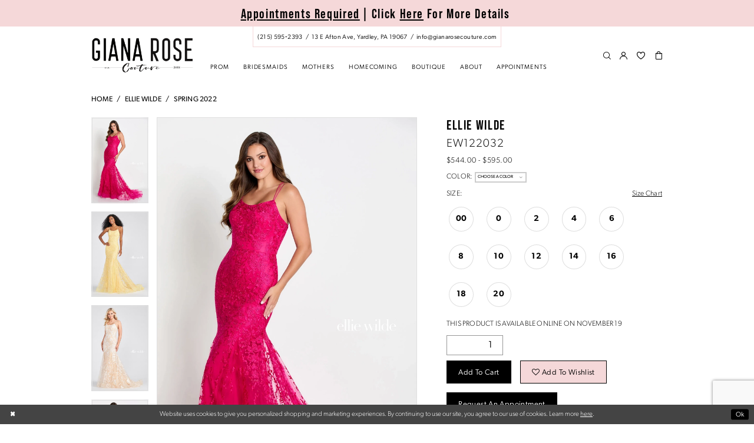

--- FILE ---
content_type: text/html; charset=utf-8
request_url: https://gianaroseprom.com/ellie-wilde/spring-2022/ew122032
body_size: 30812
content:


<!DOCTYPE html>
<html class="" lang="en-US">
<head>
    
<base href="/">
<meta charset="UTF-8">
<meta name="viewport" content="width=device-width, initial-scale=1, maximum-scale=2, user-scalable=0" />
<meta name="format-detection" content="telephone=yes">

    <link rel="apple-touch-icon" sizes="180x180" href="Themes/GianaRoseCouture/Content/img/favicon/apple-touch-icon.png">
<link rel="icon" type="image/png" sizes="32x32" href="Themes/GianaRoseCouture/Content/img/favicon/favicon-32x32.png">
<link rel="icon" type="image/png" sizes="16x16" href="Themes/GianaRoseCouture/Content/img/favicon/favicon-16x16.png">
<link rel="manifest" href="Themes/GianaRoseCouture/Content/img/favicon/site.webmanifest">
<link rel="mask-icon" href="Themes/GianaRoseCouture/Content/img/favicon/safari-pinned-tab.svg" color="#ffbcbf">
<link rel="shortcut icon" href="Themes/GianaRoseCouture/Content/img/favicon/favicon.ico">
<meta name="msapplication-TileColor" content="#ffffff">
<meta name="msapplication-config" content="Themes/GianaRoseCouture/Content/img/favicon/browserconfig.xml">
<meta name="theme-color" content="#f5d8d9">
    <link rel="preconnect" href="https://use.typekit.net" crossorigin="anonymous">
<link rel="preconnect" href="https://p.typekit.net" crossorigin="anonymous">
<link rel="preload" href="https://use.typekit.net/sjg3akn.css" as="style">
<link rel="stylesheet" href="https://use.typekit.net/sjg3akn.css"/>

    
<title>Ellie Wilde | Giana Rose Couture - EW122032 | Giana Rose Couture</title>

    <meta property="og:title" content="Ellie Wilde | Giana Rose Couture - EW122032 | Giana Rose Couture" />
    <meta property="og:type" content="website" />
    <meta property="og:url" content="https://gianaroseprom.com/ellie-wilde/spring-2022/ew122032"/>
        <meta name="description" content="Located in Yardley, PA , Giana Rose Couture is a premiere dress shop dedicated to helping customers find the perfect dress. Come shop our wide selection of designer gowns and find your dream dress! Style EW122032" />
        <meta property="og:description" content="Located in Yardley, PA , Giana Rose Couture is a premiere dress shop dedicated to helping customers find the perfect dress. Come shop our wide selection of designer gowns and find your dream dress! Style EW122032" />
        <meta property="og:image" content="https://dy9ihb9itgy3g.cloudfront.net/products/8947/ew122032/ew122032__-_f.670.webp" />
        <meta name="twitter:image" content="https://dy9ihb9itgy3g.cloudfront.net/products/8947/ew122032/ew122032__-_f.670.webp">
        <meta name="keywords" content="Prom &amp; Homeceoming Dresses, Mother of the Bride, Jovani, Weddings, Homecoming, Designer Wedding Dresses, Wedding Gowns, Prom Dresses, Prom Designers" />
        <meta name="google-site-verification" content="9IijqEXAIWZRdbZxribrp6HBYgGNY2flcJmMnblDDsc" />
        <link rel="canonical" href="https://gianaroseprom.com/ellie-wilde/spring-2023/ew122032" />

    

    <link rel="stylesheet" type="text/css" href="https://gianaroseprom.com/content/theme.min.css?v=20251017110317"/>
    

    


        <script type="application/ld&#x2B;json">
          {
  "@context": "http://schema.org",
  "@type": "Product",
  "mpn": "EW122032",
  "brand": {
    "@type": "Brand",
    "name": "Ellie Wilde"
  },
  "offers": {
    "@type": "AggregateOffer",
    "lowPrice": 544.00,
    "highPrice": 545.00,
    "priceCurrency": "USD",
    "offerCount": 124,
    "availability": "https://schema.org/InStock"
  },
  "name": "Ellie Wilde EW122032",
  "description": "An embroidered lace fit and flare gown with stone accents, a square neckline, and a lace-up back.",
  "image": "https://dy9ihb9itgy3g.cloudfront.net/products/8947/ew122032/ew122032__-_f.740.webp",
  "url": "https://gianaroseprom.com/ellie-wilde/spring-2022/ew122032"
}
        </script>

    





<!-- Google tag (gtag.js) -->
<script async src="https://www.googletagmanager.com/gtag/js?id=AW-782715429"></script>
<script>
  window.dataLayer = window.dataLayer || [];
  function gtag(){dataLayer.push(arguments);}
  gtag('js', new Date());

  gtag('config', 'AW-782715429');
</script>


</head>
<body class="page-pdp page-common page-white  ">
    <!--[if lt IE 11]>
      <p class="browsehappy">You are using an <strong>outdated</strong> browser. Please <a href="http://browsehappy.com/">upgrade your browser</a> to improve your experience.</p>
    <![endif]-->
    <div class="hidden-vars" data-vars>
    <div class="breakpoint-xl" data-var-name="breakpoint" data-var-type="xl" data-var-value="width"></div>
    <div class="breakpoint-lg" data-var-name="breakpoint" data-var-type="lg" data-var-value="width"></div>
    <div class="breakpoint-md" data-var-name="breakpoint" data-var-type="md" data-var-value="width"></div>
    <div class="breakpoint-sm" data-var-name="breakpoint" data-var-type="sm" data-var-value="width"></div>
    <div class="color-primary" data-var-name="color" data-var-type="primary" data-var-value="color"></div>
    <div class="color-secondary" data-var-name="color" data-var-type="secondary" data-var-value="color"></div>
</div>
    <!-- Loader -->
    <div id="spinner" class="loader">
        <div class="round">
            <div class="section"></div>
        </div>
    </div>
    <div class="app-container app-container-fix">
        
<header class="primary-block iblock-fix primary-block--ecommerce"
        id="primary-block"
        data-property="fixed-header"
        role="banner"
        aria-label="Primary block">
    <a href="#main"
   title="Skip to main content"
   class="sr-only sr-only-focusable"
   data-trigger="scroll-to"
   data-target="#main">
    Skip to main content
</a>
<a href="#main-navbar"
   title="Skip to Navigation"
   class="sr-only sr-only-focusable"
   data-trigger="scroll-to"
   data-target="#main-navbar">
    Skip to Navigation
</a>
<span class="btn-link sr-only sr-only-focusable"
      data-trigger="ada-visual"
      data-enabled-title="Disable Accessibility for visually impaired"
      data-disabled-title="Enable Accessibility for visually impaired"
      aria-label="Toggle Accessibility For visually impaired"
      role="button"
      tabindex="0">
</span>
<span class="btn-link sr-only sr-only-focusable"
      data-trigger="ada-autoplay"
      data-enabled-title="Un-pause autoplay for dynamic content"
      data-disabled-title="Pause autoplay for dynamic content"
      aria-label="Toggle page dynamic content autoplay" role="button"
      tabindex="0">
</span>
    


    <div class="preheader-promo" id="preheader-promo-common" data-property="preheader-promo">
        <div class="container-fluid">
            <div class="row">
                <div class="common-top-promo">
                    
    <div class="common-message" role="status" 
         data-popup="commonTopPromo" 
         data-popup-expires="1"
         style="display:none;">
        <div class="common-message--blocks iblock-fix">

                <div class="common-message--block common-message--block-text-list">
                    <div class="common-message--text-list">
                        <div class="list">
                                <div class="list-item common-message--text-list-description-item">
                                    <div class="common-message--text common-message--text-list-description">
                                        <h3 style="text-align: center;"><a href="appointments" target="_self">Appointments Required</a> | Click <a href="appointments" target="_self">Here</a>&nbsp;For More Details&nbsp;</h3>
                                    </div>
                                </div>

                        </div>
                    </div>
                </div>


        </div>
    </div>

                </div>
            </div>
        </div>
    </div>


    <div class="preheader preheader-main" id="preheader">
        <div class="container">
            <div class="row">
                <div class="preheader-blocks">
                        <div class="preheader-block preheader-center preheader-style hidden-mobile-sticky">
                            <ul role="menu" aria-label="Preheader Menu. Buttons: store info">
                                <li class="store-info-li" role="menuitem">
                                    <a href="tel:2155952393"
   rel="nofollow"
   aria-label="Phone us: (215)&nbsp;595&#8209;2393">
    <span>(215)&nbsp;595&#8209;2393</span>
</a>

<a href="https://maps.app.goo.gl/wm1zUXfEeDWuJ8WFA" target="_blank"
   rel="nofollow"
   aria-label="Store address">
    <span>13 E Afton Ave, Yardley, PA 19067</span>
</a>

<a href="mailto:info@gianarosecouture.com"
   rel="nofollow"
   aria-label="Mail us: info@gianarosecouture.com">
    <span>info@gianarosecouture.com</span>
</a>
                                </li>
                            </ul>
                        </div>    
                    <a href="/"
                       class="brand-logo"
                       aria-label="Giana Rose Couture">
                        <img src="logos/main-logo?v=24c7a2c4-2394-1424-b222-084ef60b7437"
                             alt="Giana Rose Couture"/>
                    </a>
                    <div class="preheader-block preheader-left preheader-style hidden-gt-sm">
                        <ul role="menu" aria-label="Preheader Menu. Buttons: hamburger">
                            <li class="hidden-gt-sm" role="menuitem">
                                <span class="navbar-toggle menu-item collapsed"
      data-toggle="collapse"
      data-target="#main-navbar"
      role="button"
      aria-label="Show Main Navigation Menu"
      aria-controls="main-navbar"
      aria-haspopup="true"
      aria-expanded="false">
    <i class="icomoon icomoon-hamburger"
       aria-hidden="true"></i>
</span>
                            </li>
                        </ul>
                    </div>
                    <div class="preheader-block preheader-right preheader-style">
                        <ul role="menu" aria-label="Preheader Menu. Buttons: phone, search, wishlist, account, cart">
                                <li role="menuitem" class="hidden-gt-sm">
                                    <!--<a href="tel:9729653646"
   rel="nofollow" 
   aria-label="Phone Us: (972)965-3646">
  <i class="icomoon icomoon-phone" aria-hidden="true"></i>
  <span>(972)965-3646</span>
</a> -->

<a href="tel:2155952393"
            rel="nofollow" 
            aria-label="Phone us: (215)&nbsp;595&#8209;2393">
            <i class="icomoon icomoon-phone hidden-gt-sm" aria-hidden="true"></i>
            <span class="hidden-xs hidden-sm">(215)&nbsp;595&#8209;2393</span>
        </a>
                                </li>
                            <li role="menuitem">
                                <a class="show-search" 
   href="search" 
   aria-haspopup="true" 
   aria-expanded="false" 
   aria-label="Show search">
    <i class="icomoon icomoon-search"
       aria-hidden="true"></i>
</a>
                            </li>
                            <li class="dropdown  hidden-xs hidden-sm" role="menuitem">
                                <a href="/account/information"
   class="dropdown-toggle menu-item"
   data-toggle="dropdown"
   role="button"
   aria-label="Open Account Dialog"
   aria-haspopup="true"
   aria-expanded="false">
    <i class="icomoon icomoon-user-o"
       aria-hidden="true"></i>
</a>
<div class="dropdown-menu clickable cart-popup"
     role="dialog"
     aria-label="Account Dialog">
    <span class="fl-right close-dropdown"
          data-trigger="cart"
          role="button"
          aria-label="Toggle Account Dialog"
          aria-haspopup="true"
          aria-expanded="false">
    </span>
    <div class="account-dropdown">
        <ul>
                <li>
                    <a href="/login">Sign In</a>
                </li>
                <li>
                    <a href="/register">Sign Up</a>
                </li>
                <li>
                    <a href="/wishlist">Wishlist</a>
                </li>
        </ul>
    </div>
</div>
                            </li>
                            <li role="menuitem">
                                <a href="/wishlist"
   aria-label="Visit Wishlist Page">
    <i class="icomoon icomoon-heart-o"
       aria-hidden="true"></i>
</a>
                            </li>

<li class="dropdown common-cart-popup--dropdown"
    data-parent="common-cart-popup"
    role="menuitem">
    <a href="/cart"
       class="dropdown-toggle cart-dropdown"
       data-trigger="cart"
       data-toggle="dropdown"
       data-control="common-cart-popup"
       data-show-action="mouseenter"
       data-hide-action="mouseleave"
       role="button"
       aria-label="Toggle Cart Dialog"
       aria-haspopup="true"
       aria-expanded="false">
        <i class="icomoon icomoon-shopping-bag"
           aria-hidden="true"></i>
    </a>
    


<div class="dropdown-menu clickable common-cart-popup common-cart-popup-hoverable bgc-secondary"
     data-property="common-cart-popup"
     role="dialog"
     aria-label="Cart Dialog">
    <span role="button"
          class="close-dropdown common-cart-popup--close hidden-gt-sm"
          aria-label="Close Cart Dialog"
          aria-haspopup="true"
          aria-expanded="false">
    </span>
    
<div class="content-blocks common-cart-popup--blocks">

    <div class="content-block common-cart-popup--block common-cart-popup--block--products">

<div class="content-block common-cart-popup--block common-cart-popup--block--products">
    <div class="common-cart-popup--products-empty">
        <div class="title">
            <h4 class="h4" role="presentation">Your Cart is Empty</h4>
        </div>
    </div>
</div>    </div>

    
<div class="content-block common-cart-popup--block common-cart-popup--block--summary">
    <div class="common-cart-popup--summary">
        <div class="list">
            <div class="list-item">
                <div class="common-cart-popup--link">
                    <p>
                        <a href="/cart">
                            <span data-layout-font>View Cart </span>
                        </a>
                    </p>
                </div>
            </div>
            <div class="list-item">
                <div class="common-cart-popup--subtotal">
                    <p>
                        <span data-layout-font>Subtotal: 0</span>
                    </p>
                </div>
            </div>
        </div>
    </div>
</div>

    
<div class="content-block common-cart-popup--block common-cart-popup--block--button">
    <div class="common-cart-popup--buttons">
        <div class="list">
            <div class="list-item">
                <div class="common-cart-popup--button">
                    <a href="/checkout" class="btn btn-block btn-lg btn-success">Checkout</a>
                </div>
            </div>
        </div>
    </div>
</div>

</div>
    <span class="sr-only sr-only-focusable close-dropdown" role="button" tabindex="0">Close Cart dialog</span>
</div>
</li>                        </ul>
                    </div>
                    <div class="search-holder search-holder--preheader">
                        
<div name="search-form"
     role="search"
     aria-label="Search form"
     class="search-form iblock-fix collapsed">
    <div class="search-group ui-widget">
        <div class="search-btn search-btn-left">
            <button type="submit"
                    data-trigger="search"
                    aria-label="Submit Search">
                <i class="icomoon icomoon-search"
                   aria-hidden="true"></i>
            </button>
        </div>
        <div class="search-btn search-btn-right">
            <button type="button"
                    class="close-search-form"
                    aria-label="Close Search">
                <i class="icomoon icomoon-close-x"
                   aria-hidden="true"></i>
            </button>
        </div>
        <input type="search"
               name="query"
               class="ui-autocomplete-input"
               placeholder="Search..."
               aria-label="Search Field"
               data-property="search"
               autocomplete="off">
    </div>
</div>
                    </div>
                </div>
            </div>
        </div>
    </div>
    <div class="header iblock-fix" id="header">
        <div class="container">
            <div class="row">
                <div class="header-blocks clearfix">
                    

<div id="main-navbar" class="navbar-collapse main-navbar main-navbar-extended collapse">
    <div class="main-navbar-extended-contents">
        
<div class="main-navbar-extended-header hidden-gt-sm">
    <div class="main-navbar-extended-header-search">
        
<div name="search-form"
     role="search"
     aria-label="Search form"
     class="search-form iblock-fix collapsed">
    <div class="search-group ui-widget">
        <div class="search-btn search-btn-left">
            <button type="submit"
                    data-trigger="search"
                    aria-label="Submit Search">
                <i class="icomoon icomoon-search"
                   aria-hidden="true"></i>
            </button>
        </div>
        <div class="search-btn search-btn-right">
            <button type="button"
                    class="close-search-form"
                    aria-label="Close Search">
                <i class="icomoon icomoon-close-x"
                   aria-hidden="true"></i>
            </button>
        </div>
        <input type="search"
               name="query"
               class="ui-autocomplete-input"
               placeholder="Search..."
               aria-label="Search Field"
               value=""
               data-property="search"
               autocomplete="off">
    </div>
</div>
    </div>
</div>
        
<div class="main-navbar-extended-body">
    




<nav class="common-navbar" role="navigation" id="common-navbar" aria-label="Main Navigation">
    <span
          class="close-navbar close-btn "
          data-toggle="collapse"
          data-target="#main-navbar"
          role="button"
          tabindex="0"
          aria-controls="main-navbar"
          aria-haspopup="true"
          aria-expanded="false"
          aria-label="Close Navbar">
    </span>

            <ul role="menubar" aria-label="Main Navigation Menu">
                    <li role="none" data-menu-item>
                            <input type="checkbox" autocomplete="off" 
                                   data-trigger="menu-opener"
                                   tabindex="-1"
                                   aria-label="Toggle Prom Sub Menu"/>
                        <a class="navbar-item" role="menuitem" tabindex="0" aria-haspopup="true" aria-expanded="false" href="/collections/prom" rel="" target="">
                            <span>Prom</span>
                            <i class="sign" aria-hidden="true"></i>
                        </a>
                            <ul role="menu"
                                aria-label="Prom Sub Menu"
                                class="common-sub-menu">
                                
        <li role="none"
            data-menu-item="empty">
                <input type="checkbox"
                       autocomplete="off"
                       data-trigger="menu-opener"
                       tabindex="-1"
                       aria-label="Toggle Sub Menu"/>
                <ul role="menu"
                    aria-label=" Sub Menu">
                    
        <li role="none"
            data-menu-item="">
                <a class="navbar-item" role="menuitem" tabindex="0" aria-haspopup="false" aria-expanded="false" href="our-designers" rel="" target="">
                    <span>By Designer</span>
                    <i class="sign" aria-hidden="true"></i>
                </a>
        </li>        
        <li role="none"
            data-menu-item="">
                <a class="navbar-item" role="menuitem" tabindex="-1" aria-haspopup="false" aria-expanded="false" href="/categories/red-prom-gowns" rel="" target="">
                    <span>Red Prom Gowns</span>
                    <i class="sign" aria-hidden="true"></i>
                </a>
        </li>        
        <li role="none"
            data-menu-item="">
                <a class="navbar-item" role="menuitem" tabindex="-1" aria-haspopup="false" aria-expanded="false" href="/categories/black-prom-gowns" rel="" target="">
                    <span>Black Prom Gowns</span>
                    <i class="sign" aria-hidden="true"></i>
                </a>
        </li>        
        <li role="none"
            data-menu-item="">
                <a class="navbar-item" role="menuitem" tabindex="-1" aria-haspopup="false" aria-expanded="false" href="/categories/pink-prom-gowns" rel="" target="">
                    <span>Pink Prom Gowns</span>
                    <i class="sign" aria-hidden="true"></i>
                </a>
        </li>        

                </ul>
        </li>        

                            </ul>                                
                    </li>
                    <li role="none" data-menu-item>
                        <a class="navbar-item" role="menuitem" tabindex="-1" aria-haspopup="false" aria-expanded="false" href="/collections/bridesmaids" rel="" target="">
                            <span>Bridesmaids</span>
                            <i class="sign" aria-hidden="true"></i>
                        </a>
                    </li>
                    <li role="none" data-menu-item>
                        <a class="navbar-item" role="menuitem" tabindex="-1" aria-haspopup="false" aria-expanded="false" href="/collections/motherofthebride" rel="" target="">
                            <span>Mothers</span>
                            <i class="sign" aria-hidden="true"></i>
                        </a>
                    </li>
                    <li role="none" data-menu-item>
                        <a class="navbar-item" role="menuitem" tabindex="-1" aria-haspopup="false" aria-expanded="false" href="/collections/homecoming" rel="" target="">
                            <span>Homecoming</span>
                            <i class="sign" aria-hidden="true"></i>
                        </a>
                    </li>
                    <li role="none" data-menu-item>
                        <a class="navbar-item" role="menuitem" tabindex="-1" aria-haspopup="false" aria-expanded="false" href="https://www.shopgianarosecouture.com" rel="" target="_blank">
                            <span>Boutique</span>
                            <i class="sign" aria-hidden="true"></i>
                        </a>
                    </li>
                    <li role="none" data-menu-item>
                            <input type="checkbox" autocomplete="off" 
                                   data-trigger="menu-opener"
                                   tabindex="-1"
                                   aria-label="Toggle About Sub Menu"/>
                        <a class="navbar-item" role="menuitem" tabindex="-1" aria-haspopup="true" aria-expanded="false" href="about-us" rel="" target="">
                            <span>About</span>
                            <i class="sign" aria-hidden="true"></i>
                        </a>
                            <ul role="menu"
                                aria-label="About Sub Menu"
                                class="common-sub-menu">
                                
        <li role="none"
            data-menu-item="empty">
                <input type="checkbox"
                       autocomplete="off"
                       data-trigger="menu-opener"
                       tabindex="-1"
                       aria-label="Toggle Sub Menu"/>
                <ul role="menu"
                    aria-label=" Sub Menu">
                    
        <li role="none"
            data-menu-item="">
                <a class="navbar-item" role="menuitem" tabindex="0" aria-haspopup="false" aria-expanded="false" href="about-us" rel="" target="">
                    <span>About</span>
                    <i class="sign" aria-hidden="true"></i>
                </a>
        </li>        
        <li role="none"
            data-menu-item="">
                <a class="navbar-item" role="menuitem" tabindex="-1" aria-haspopup="false" aria-expanded="false" href="/events" rel="" target="">
                    <span>Events</span>
                    <i class="sign" aria-hidden="true"></i>
                </a>
        </li>        
        <li role="none"
            data-menu-item="">
                <a class="navbar-item" role="menuitem" tabindex="-1" aria-haspopup="false" aria-expanded="false" href="faq" rel="" target="">
                    <span>FAQ</span>
                    <i class="sign" aria-hidden="true"></i>
                </a>
        </li>        
        <li role="none"
            data-menu-item="">
                <a class="navbar-item" role="menuitem" tabindex="-1" aria-haspopup="false" aria-expanded="false" href="our-girls" rel="" target="">
                    <span>Our Girls</span>
                    <i class="sign" aria-hidden="true"></i>
                </a>
        </li>        
        <li role="none"
            data-menu-item="">
                <a class="navbar-item" role="menuitem" tabindex="-1" aria-haspopup="false" aria-expanded="false" href="/blog" rel="" target="">
                    <span>Blog</span>
                    <i class="sign" aria-hidden="true"></i>
                </a>
        </li>        
        <li role="none"
            data-menu-item="">
                <a class="navbar-item" role="menuitem" tabindex="-1" aria-haspopup="false" aria-expanded="false" href="contact-us" rel="" target="">
                    <span>Contact</span>
                    <i class="sign" aria-hidden="true"></i>
                </a>
        </li>        

                </ul>
        </li>        

                            </ul>                                
                    </li>
                    <li role="none" data-menu-item>
                        <a class="navbar-item" role="menuitem" tabindex="-1" aria-haspopup="false" aria-expanded="false" href="appointments" rel="" target="">
                            <span>Appointments</span>
                            <i class="sign" aria-hidden="true"></i>
                        </a>
                    </li>
            </ul>
</nav>



</div>
        
<div class="main-navbar-extended-footer hidden-gt-sm">
    <div class="main-navbar-extended-footer-icons">
        <ul>
                    <li>
                        <a href="/wishlist">
                            <i class="icon-syvo icon-heart-o" aria-hidden="true"></i>
                            <span>Wishlist</span>
                        </a>
                    </li>
                <li>
                    <a href="/login">
                        <i class="icon-syvo icon-user-o" aria-hidden="true"></i>
                        <span>Sign In</span>
                    </a>
                </li>
                <li>
                    <a href="/register">
                        <i class="icon-syvo icon-user-o" aria-hidden="true"><span>+</span></i>
                        <span>Sign Up</span>
                    </a>
                </li>
        </ul>
    </div>
</div>
    </div>
    
<div class="main-navbar-extended-overlay" data-toggle="collapse" data-target="#main-navbar" aria-haspopup="false" aria-expanded="false" aria-hidden="true"></div>
</div>
                </div>
            </div>
        </div>
    </div>
</header>
        


        
            <span class="sr-only" role="heading" aria-level="1">Ellie Wilde | Giana Rose Couture - EW122032 | Giana Rose Couture</span>    

        <main class="main-content" id="main">
            



<div class="details-cmp common-cmp bootstrap-iso iblock-fix">

    

<section class="section-breadcrumbs">
    <div class="container">
        <div class="row">
            <div class="common-breadcrumbs">
                <ul>
                        <li>
                                <a class=""
                                   href="/">Home</a>

                        </li>
                        <li>
                                <a class=""
                                   href="/ellie-wilde">Ellie Wilde</a>

                        </li>
                        <li>
                                <a class=""
                                   href="/ellie-wilde/spring-2022">Spring 2022</a>

                        </li>
                </ul>
            </div>
        </div>

    </div>
</section>

    <section class="section-product" data-product-id="595">
        <div class="container">
            <div class="row">
                <div class="product-bio">
                    <div class="product-detailed clearfix iblock-fix">
                        <div class="product-info product-visual">

                            




<div class="product-media">
    

    <div class="product-views clearfix" data-property="parent">
        <span role="heading" aria-level="2" class="sr-only">Products Views Carousel</span>
        <a href="#products-views-skip" title="Skip to end" class="sr-only sr-only-focusable" 
           data-trigger="scroll-to" data-target="#products-views-skip">Skip to end</a>
        

<div class="product-view previews">
        <div class="list" data-list="previews" aria-label="Ellie Wilde EW122032 thumbnail list">

                    <div class="list-item">
                        <div class="preview has-background"
                             style="background-image: url('https://dy9ihb9itgy3g.cloudfront.net/products/8947/ew122032/ew122032__-_f.340.webp')"
                             data-trigger="color-filter-all"
                             data-value-id="40">
                            <img src="https://dy9ihb9itgy3g.cloudfront.net/products/8947/ew122032/ew122032__-_f.340.webp" alt="Ellie Wilde EW122032 #0 default Fuchsia frontface vertical thumbnail"/>
                        </div>
                    </div>
                    <div class="list-item">
                        <div class="preview has-background"
                             style="background-image: url('https://dy9ihb9itgy3g.cloudfront.net/products/4696/ew122032/ew122032__f.340.jpg')"
                             data-trigger="color-filter-all"
                             data-value-id="">
                            <img src="https://dy9ihb9itgy3g.cloudfront.net/products/4696/ew122032/ew122032__f.340.jpg" alt="Ellie Wilde EW122032 #1 frontface vertical thumbnail"/>
                        </div>
                    </div>
                    <div class="list-item">
                        <div class="preview has-background"
                             style="background-image: url('https://dy9ihb9itgy3g.cloudfront.net/products/4696/ew122032/ew122032__f_1.340.jpg')"
                             data-trigger="color-filter-all"
                             data-value-id="">
                            <img src="https://dy9ihb9itgy3g.cloudfront.net/products/4696/ew122032/ew122032__f_1.340.jpg" alt="Ellie Wilde EW122032 #2 frontface vertical thumbnail"/>
                        </div>
                    </div>
                    <div class="list-item">
                        <div class="preview has-background"
                             style="background-image: url('https://dy9ihb9itgy3g.cloudfront.net/products/8947/ew122032/ew122032__-strawberry-_f.340.webp')"
                             data-trigger="color-filter-all"
                             data-value-id="204">
                            <img src="https://dy9ihb9itgy3g.cloudfront.net/products/8947/ew122032/ew122032__-strawberry-_f.340.webp" alt="Ellie Wilde EW122032 #3 Strawberry frontface vertical thumbnail"/>
                        </div>
                    </div>
                    <div class="list-item">
                        <div class="preview has-background"
                             style="background-image: url('https://dy9ihb9itgy3g.cloudfront.net/products/8947/ew122032/ew122032__-silver-nude-_f.340.webp')"
                             data-trigger="color-filter-all"
                             data-value-id="247">
                            <img src="https://dy9ihb9itgy3g.cloudfront.net/products/8947/ew122032/ew122032__-silver-nude-_f.340.webp" alt="Ellie Wilde EW122032 #4 Silver/Nude frontface vertical thumbnail"/>
                        </div>
                    </div>
                    <div class="list-item">
                        <div class="preview has-background"
                             style="background-image: url('https://dy9ihb9itgy3g.cloudfront.net/products/4696/ew122032/ew122032__f_1_1.340.jpg')"
                             data-trigger="color-filter-all"
                             data-value-id="">
                            <img src="https://dy9ihb9itgy3g.cloudfront.net/products/4696/ew122032/ew122032__f_1_1.340.jpg" alt="Ellie Wilde EW122032 #5 frontface vertical thumbnail"/>
                        </div>
                    </div>
                    <div class="list-item">
                        <div class="preview has-background"
                             style="background-image: url('https://dy9ihb9itgy3g.cloudfront.net/products/8947/ew122032/ew122032__-orange-_f.340.webp')"
                             data-trigger="color-filter-all"
                             data-value-id="6">
                            <img src="https://dy9ihb9itgy3g.cloudfront.net/products/8947/ew122032/ew122032__-orange-_f.340.webp" alt="Ellie Wilde EW122032 #6 Orange frontface vertical thumbnail"/>
                        </div>
                    </div>
                    <div class="list-item">
                        <div class="preview has-background"
                             style="background-image: url('https://dy9ihb9itgy3g.cloudfront.net/products/4696/ew122032/ew122032__f_d.340.jpg')"
                             data-trigger="color-filter-all"
                             data-value-id="">
                            <img src="https://dy9ihb9itgy3g.cloudfront.net/products/4696/ew122032/ew122032__f_d.340.jpg" alt="Ellie Wilde EW122032 #7 frontface vertical thumbnail"/>
                        </div>
                    </div>
                    <div class="list-item">
                        <div class="preview has-background"
                             style="background-image: url('https://dy9ihb9itgy3g.cloudfront.net/products/8947/ew122032/ew122032__-red-_f.340.webp')"
                             data-trigger="color-filter-all"
                             data-value-id="9">
                            <img src="https://dy9ihb9itgy3g.cloudfront.net/products/8947/ew122032/ew122032__-red-_f.340.webp" alt="Ellie Wilde EW122032 #8 Red frontface vertical thumbnail"/>
                        </div>
                    </div>
                    <div class="list-item">
                        <div class="preview has-background"
                             style="background-image: url('https://dy9ihb9itgy3g.cloudfront.net/products/4696/ew122032/ew122032__1.340.jpg')"
                             data-trigger="color-filter-all"
                             data-value-id="">
                            <img src="https://dy9ihb9itgy3g.cloudfront.net/products/4696/ew122032/ew122032__1.340.jpg" alt="Ellie Wilde EW122032 #9 vertical thumbnail"/>
                        </div>
                    </div>
                    <div class="list-item">
                        <div class="preview has-background"
                             style="background-image: url('https://dy9ihb9itgy3g.cloudfront.net/products/4696/ew122032/ew122032__b.340.jpg')"
                             data-trigger="color-filter-all"
                             data-value-id="">
                            <img src="https://dy9ihb9itgy3g.cloudfront.net/products/4696/ew122032/ew122032__b.340.jpg" alt="Ellie Wilde EW122032 #10 default backface vertical thumbnail"/>
                        </div>
                    </div>
                    <div class="list-item">
                        <div class="preview has-background"
                             style="background-image: url('https://dy9ihb9itgy3g.cloudfront.net/products/4696/ew122032/ew122032__f_c.340.jpg')"
                             data-trigger="color-filter-all"
                             data-value-id="">
                            <img src="https://dy9ihb9itgy3g.cloudfront.net/products/4696/ew122032/ew122032__f_c.340.jpg" alt="Ellie Wilde EW122032 #11 frontface vertical cropped thumbnail"/>
                        </div>
                    </div>
                    <div class="list-item">
                        <div class="preview has-background"
                             style="background-image: url('https://dy9ihb9itgy3g.cloudfront.net/products/4696/ew122032/ew122032__c.340.jpg')"
                             data-trigger="color-filter-all"
                             data-value-id="">
                            <img src="https://dy9ihb9itgy3g.cloudfront.net/products/4696/ew122032/ew122032__c.340.jpg" alt="Ellie Wilde EW122032 #12 vertical cropped thumbnail"/>
                        </div>
                    </div>
                    <div class="list-item">
                        <div class="preview has-background"
                             style="background-image: url('https://dy9ihb9itgy3g.cloudfront.net/products/4696/ew122032/ew122032__b_c.340.jpg')"
                             data-trigger="color-filter-all"
                             data-value-id="">
                            <img src="https://dy9ihb9itgy3g.cloudfront.net/products/4696/ew122032/ew122032__b_c.340.jpg" alt="Ellie Wilde EW122032 #13 backface vertical cropped thumbnail"/>
                        </div>
                    </div>
        </div>
</div>
        

<div class="product-view overviews common-videolist">

        <div class="list" data-list="overviews" data-slick>
                    <div class="list-item slick-current">
                        <div class="overview"
                             data-lazy-background
                             data-value-id="40"
                             data-related-image="false">
                            <a href="https://dy9ihb9itgy3g.cloudfront.net/products/8947/ew122032/ew122032__-_f.2000.webp"
                               class="MagicZoom overview-media" data-options="lazyZoom: true; textClickZoomHint: Click to zoom"
                               aria-label="Full size Ellie Wilde EW122032 #0 default Fuchsia frontface vertical picture">
                                <img data-lazy="https://dy9ihb9itgy3g.cloudfront.net/products/8947/ew122032/ew122032__-_f.740.webp" 
                                     alt="Ellie Wilde EW122032 #0 default Fuchsia frontface vertical picture"/>
                            </a>
                        </div>
                    </div>
                    <div class="list-item ">
                        <div class="overview"
                             data-lazy-background
                             data-value-id=""
                             data-related-image="false">
                            <a href="https://dy9ihb9itgy3g.cloudfront.net/products/4696/ew122032/ew122032__f.2000.jpg"
                               class="MagicZoom overview-media" data-options="lazyZoom: true; textClickZoomHint: Click to zoom"
                               aria-label="Full size Ellie Wilde EW122032 #1 frontface vertical picture">
                                <img data-lazy="https://dy9ihb9itgy3g.cloudfront.net/products/4696/ew122032/ew122032__f.740.jpg" 
                                     alt="Ellie Wilde EW122032 #1 frontface vertical picture"/>
                            </a>
                        </div>
                    </div>
                    <div class="list-item ">
                        <div class="overview"
                             data-lazy-background
                             data-value-id=""
                             data-related-image="false">
                            <a href="https://dy9ihb9itgy3g.cloudfront.net/products/4696/ew122032/ew122032__f_1.2000.jpg"
                               class="MagicZoom overview-media" data-options="lazyZoom: true; textClickZoomHint: Click to zoom"
                               aria-label="Full size Ellie Wilde EW122032 #2 frontface vertical picture">
                                <img data-lazy="https://dy9ihb9itgy3g.cloudfront.net/products/4696/ew122032/ew122032__f_1.740.jpg" 
                                     alt="Ellie Wilde EW122032 #2 frontface vertical picture"/>
                            </a>
                        </div>
                    </div>
                    <div class="list-item ">
                        <div class="overview"
                             data-lazy-background
                             data-value-id="204"
                             data-related-image="false">
                            <a href="https://dy9ihb9itgy3g.cloudfront.net/products/8947/ew122032/ew122032__-strawberry-_f.2000.webp"
                               class="MagicZoom overview-media" data-options="lazyZoom: true; textClickZoomHint: Click to zoom"
                               aria-label="Full size Ellie Wilde EW122032 #3 Strawberry frontface vertical picture">
                                <img data-lazy="https://dy9ihb9itgy3g.cloudfront.net/products/8947/ew122032/ew122032__-strawberry-_f.740.webp" 
                                     alt="Ellie Wilde EW122032 #3 Strawberry frontface vertical picture"/>
                            </a>
                        </div>
                    </div>
                    <div class="list-item ">
                        <div class="overview"
                             data-lazy-background
                             data-value-id="247"
                             data-related-image="false">
                            <a href="https://dy9ihb9itgy3g.cloudfront.net/products/8947/ew122032/ew122032__-silver-nude-_f.2000.webp"
                               class="MagicZoom overview-media" data-options="lazyZoom: true; textClickZoomHint: Click to zoom"
                               aria-label="Full size Ellie Wilde EW122032 #4 Silver/Nude frontface vertical picture">
                                <img data-lazy="https://dy9ihb9itgy3g.cloudfront.net/products/8947/ew122032/ew122032__-silver-nude-_f.740.webp" 
                                     alt="Ellie Wilde EW122032 #4 Silver/Nude frontface vertical picture"/>
                            </a>
                        </div>
                    </div>
                    <div class="list-item ">
                        <div class="overview"
                             data-lazy-background
                             data-value-id=""
                             data-related-image="false">
                            <a href="https://dy9ihb9itgy3g.cloudfront.net/products/4696/ew122032/ew122032__f_1_1.2000.jpg"
                               class="MagicZoom overview-media" data-options="lazyZoom: true; textClickZoomHint: Click to zoom"
                               aria-label="Full size Ellie Wilde EW122032 #5 frontface vertical picture">
                                <img data-lazy="https://dy9ihb9itgy3g.cloudfront.net/products/4696/ew122032/ew122032__f_1_1.740.jpg" 
                                     alt="Ellie Wilde EW122032 #5 frontface vertical picture"/>
                            </a>
                        </div>
                    </div>
                    <div class="list-item ">
                        <div class="overview"
                             data-lazy-background
                             data-value-id="6"
                             data-related-image="false">
                            <a href="https://dy9ihb9itgy3g.cloudfront.net/products/8947/ew122032/ew122032__-orange-_f.2000.webp"
                               class="MagicZoom overview-media" data-options="lazyZoom: true; textClickZoomHint: Click to zoom"
                               aria-label="Full size Ellie Wilde EW122032 #6 Orange frontface vertical picture">
                                <img data-lazy="https://dy9ihb9itgy3g.cloudfront.net/products/8947/ew122032/ew122032__-orange-_f.740.webp" 
                                     alt="Ellie Wilde EW122032 #6 Orange frontface vertical picture"/>
                            </a>
                        </div>
                    </div>
                    <div class="list-item ">
                        <div class="overview"
                             data-lazy-background
                             data-value-id=""
                             data-related-image="false">
                            <a href="https://dy9ihb9itgy3g.cloudfront.net/products/4696/ew122032/ew122032__f_d.2000.jpg"
                               class="MagicZoom overview-media" data-options="lazyZoom: true; textClickZoomHint: Click to zoom"
                               aria-label="Full size Ellie Wilde EW122032 #7 frontface vertical picture">
                                <img data-lazy="https://dy9ihb9itgy3g.cloudfront.net/products/4696/ew122032/ew122032__f_d.740.jpg" 
                                     alt="Ellie Wilde EW122032 #7 frontface vertical picture"/>
                            </a>
                        </div>
                    </div>
                    <div class="list-item ">
                        <div class="overview"
                             data-lazy-background
                             data-value-id="9"
                             data-related-image="false">
                            <a href="https://dy9ihb9itgy3g.cloudfront.net/products/8947/ew122032/ew122032__-red-_f.2000.webp"
                               class="MagicZoom overview-media" data-options="lazyZoom: true; textClickZoomHint: Click to zoom"
                               aria-label="Full size Ellie Wilde EW122032 #8 Red frontface vertical picture">
                                <img data-lazy="https://dy9ihb9itgy3g.cloudfront.net/products/8947/ew122032/ew122032__-red-_f.740.webp" 
                                     alt="Ellie Wilde EW122032 #8 Red frontface vertical picture"/>
                            </a>
                        </div>
                    </div>
                    <div class="list-item ">
                        <div class="overview"
                             data-lazy-background
                             data-value-id=""
                             data-related-image="false">
                            <a href="https://dy9ihb9itgy3g.cloudfront.net/products/4696/ew122032/ew122032__1.2000.jpg"
                               class="MagicZoom overview-media" data-options="lazyZoom: true; textClickZoomHint: Click to zoom"
                               aria-label="Full size Ellie Wilde EW122032 #9 vertical picture">
                                <img data-lazy="https://dy9ihb9itgy3g.cloudfront.net/products/4696/ew122032/ew122032__1.740.jpg" 
                                     alt="Ellie Wilde EW122032 #9 vertical picture"/>
                            </a>
                        </div>
                    </div>
                    <div class="list-item ">
                        <div class="overview"
                             data-lazy-background
                             data-value-id=""
                             data-related-image="false">
                            <a href="https://dy9ihb9itgy3g.cloudfront.net/products/4696/ew122032/ew122032__b.2000.jpg"
                               class="MagicZoom overview-media" data-options="lazyZoom: true; textClickZoomHint: Click to zoom"
                               aria-label="Full size Ellie Wilde EW122032 #10 default backface vertical picture">
                                <img data-lazy="https://dy9ihb9itgy3g.cloudfront.net/products/4696/ew122032/ew122032__b.740.jpg" 
                                     alt="Ellie Wilde EW122032 #10 default backface vertical picture"/>
                            </a>
                        </div>
                    </div>
                    <div class="list-item ">
                        <div class="overview"
                             data-lazy-background
                             data-value-id=""
                             data-related-image="false">
                            <a href="https://dy9ihb9itgy3g.cloudfront.net/products/4696/ew122032/ew122032__f_c.2000.jpg"
                               class="MagicZoom overview-media" data-options="lazyZoom: true; textClickZoomHint: Click to zoom"
                               aria-label="Full size Ellie Wilde EW122032 #11 frontface vertical cropped picture">
                                <img data-lazy="https://dy9ihb9itgy3g.cloudfront.net/products/4696/ew122032/ew122032__f_c.740.jpg" 
                                     alt="Ellie Wilde EW122032 #11 frontface vertical cropped picture"/>
                            </a>
                        </div>
                    </div>
                    <div class="list-item ">
                        <div class="overview"
                             data-lazy-background
                             data-value-id=""
                             data-related-image="false">
                            <a href="https://dy9ihb9itgy3g.cloudfront.net/products/4696/ew122032/ew122032__c.2000.jpg"
                               class="MagicZoom overview-media" data-options="lazyZoom: true; textClickZoomHint: Click to zoom"
                               aria-label="Full size Ellie Wilde EW122032 #12 vertical cropped picture">
                                <img data-lazy="https://dy9ihb9itgy3g.cloudfront.net/products/4696/ew122032/ew122032__c.740.jpg" 
                                     alt="Ellie Wilde EW122032 #12 vertical cropped picture"/>
                            </a>
                        </div>
                    </div>
                    <div class="list-item ">
                        <div class="overview"
                             data-lazy-background
                             data-value-id=""
                             data-related-image="false">
                            <a href="https://dy9ihb9itgy3g.cloudfront.net/products/4696/ew122032/ew122032__b_c.2000.jpg"
                               class="MagicZoom overview-media" data-options="lazyZoom: true; textClickZoomHint: Click to zoom"
                               aria-label="Full size Ellie Wilde EW122032 #13 backface vertical cropped picture">
                                <img data-lazy="https://dy9ihb9itgy3g.cloudfront.net/products/4696/ew122032/ew122032__b_c.740.jpg" 
                                     alt="Ellie Wilde EW122032 #13 backface vertical cropped picture"/>
                            </a>
                        </div>
                    </div>
        </div>
    
    <div class="controls">
        <div class="list">
            <div class="list-item">
            </div>
        </div>
    </div>

    

</div>
        <div id="products-views-skip" class="sr-only" tabindex="-1">Products Views Carousel End</div>
    </div>

</div>

<div class="visual-dots dots-placeholder"></div>

<div class="social-networks social-share social-share-single">
    <ul>
        <li>
            <span class="share-title">
                Share:
            </span>
        </li>
            <li style="display: none;">
                <a data-property="facebook-share"
                   href="https://www.facebook.com/"
                   target="_blank" title="Share on Facebook"
                   aria-label="Share on Facebook">
                    <i class="fa fa-facebook" aria-hidden="true"></i>
                </a>
            </li>
            <li style="display: none;">
                <a data-property="x-share"
                   href="https://x.com/"
                   target="_blank"
                   title="Tweet"
                   aria-label="Tweet">
                    <i class="icon-syvo icon-x-twitter" aria-hidden="true"></i>
                </a>
            </li>
            <li style="display: none;">
                <a data-property="pinterest-share"
                   href="https://www.pinterest.com/"
                   target="_blank"
                   title="Pin it"
                   data-placement="Social group"
                   aria-label="Pin it">
                    <i class="fa fa-pinterest" aria-hidden="true"></i>
                </a>
            </li>
            <li style="display: none;">
                <a data-property="whatsapp-share"
                   href="https://web.whatsapp.com"
                   target="_blank"
                   title="WhatsApp"
                   aria-label="WhatsApp Share">
                    <i class="fa fa-whatsapp" aria-hidden="true"></i>
                </a>
            </li>
            <li style="display: none;">
                <a data-property="email-share"
                   href="mailto:"
                   target="_blank"
                   title="Email Share"
                   aria-label="Email Share">
                    <i class="fa fa-envelope" aria-hidden="true"></i>
                </a>
            </li>
        
    </ul>
</div>




                        </div>
                        <div class="product-info product-sheet" data-property="product-details">

                            


<div class="product-heading">
    <div class="option name">
        
    <h1 role="heading" aria-level="1">
        Ellie Wilde
    </h1>

    <h3 role="heading" aria-level="2">
        EW122032
    </h3>


    </div>
    

</div>




    <div class="product-dynamic">
            <div class="option option-price">
                
    <div class="prices">
        <div class="list">
                <div class="list-item">
                    
<p class="price">

            <span data-layout-font data-property="price">$544.00 - $595.00</span>
</p>
                </div>
        </div>
    </div>



            </div>





            <div class="option option-color">
                

    <div class="option-header option-color-dropdown">
        <h5 class="option-title">Color:</h5>
        <div class="option-display">
            <div class="dropdown dropdown-product-color allow-body-overflow">
                    <button class="dropdown-toggle dropdown-toggle-product-color option-header" data-toggle="dropdown">
                        <div class="selected-color iblock-fix">
                            <span class="option-display color-placeholder" data-property="selected-color-placeholder">Choose a color</span>
                            <span class="option-display color-title" id="selected-color"
                                  data-property="selected-color" aria-live="polite" aria-label="Chosen color">
                            </span>
                            <span class="option-icon color-icon" data-property="selected-color-icon">
                            </span>
                        </div>
                        <i class="icon-syvo icon-chevron-down" aria-hidden="true"></i>
                    </button>
                    <div class="dropdown-menu dropdown-menu-product-color">
                        <div class="option-content">
                            <div class="product-colors product-options" aria-label="Product color controls state depends on size chosen">
                                <div class="list">
                                        <div class="list-item">
                                            
<div class="product-color product-option"
     data-property="color"
     data-value-id="12"
     data-value="Yellow"
     title="Yellow"
     data-title="Yellow"
     data-hex="#ffff00">
    <input name="color" type="radio" value="Yellow" aria-label="Color: Yellow"/>
    <span class="color-title option-display">Yellow</span>


    <span class="color"  data-property="product-color">
        <div class="canvas">
            <div data-layout-font class="square" title="Yellow">
                <svg version="1.1" viewBox="0 0 1000 1000"
                     height="1000"
                     width="1000"
                     xml:space="preserve"
                     xmlns="http://www.w3.org/2000/svg"
                     xmlns:xlink="http://www.w3.org/1999/xlink">

                        <g style="transform-origin: 50% 50%; ">
                            <polygon points="-207.10678118654744,-207.10678118654744 -207.10678118654744,1207.1067811865473 1207.1067811865473,1207.1067811865473 1207.1067811865473,-207.10678118654744" style="fill: #ffff00;"></polygon>
                        </g>
                </svg>
            </div>
        </div>

    </span>
    <span class="line"></span>
    <span class="no-product" data-nosnippet>
        Out of Stock
    </span>
</div>
                                        </div>
                                        <div class="list-item">
                                            
<div class="product-color product-option"
     data-property="color"
     data-value-id="45"
     data-value="Light Blue"
     title="Light Blue"
     data-title="Light Blue"
     data-hex="#c2f1f9">
    <input name="color" type="radio" value="Light Blue" aria-label="Color: Light Blue"/>
    <span class="color-title option-display">Light Blue</span>


    <span class="color"  data-property="product-color">
        <div class="canvas">
            <div data-layout-font class="square" title="Light Blue">
                <svg version="1.1" viewBox="0 0 1000 1000"
                     height="1000"
                     width="1000"
                     xml:space="preserve"
                     xmlns="http://www.w3.org/2000/svg"
                     xmlns:xlink="http://www.w3.org/1999/xlink">

                        <g style="transform-origin: 50% 50%; ">
                            <polygon points="-207.10678118654744,-207.10678118654744 -207.10678118654744,1207.1067811865473 1207.1067811865473,1207.1067811865473 1207.1067811865473,-207.10678118654744" style="fill: #c2f1f9;"></polygon>
                        </g>
                </svg>
            </div>
        </div>

    </span>
    <span class="line"></span>
    <span class="no-product" data-nosnippet>
        Out of Stock
    </span>
</div>
                                        </div>
                                        <div class="list-item">
                                            
<div class="product-color product-option"
     data-property="color"
     data-value-id="196"
     data-value="Royal Blue"
     title="Royal Blue"
     data-title="Royal Blue"
     data-hex="#0123B4">
    <input name="color" type="radio" value="Royal Blue" aria-label="Color: Royal Blue"/>
    <span class="color-title option-display">Royal Blue</span>


    <span class="color"  data-property="product-color">
        <div class="canvas">
            <div data-layout-font class="square" title="Royal Blue">
                <svg version="1.1" viewBox="0 0 1000 1000"
                     height="1000"
                     width="1000"
                     xml:space="preserve"
                     xmlns="http://www.w3.org/2000/svg"
                     xmlns:xlink="http://www.w3.org/1999/xlink">

                        <g style="transform-origin: 50% 50%; ">
                            <polygon points="-207.10678118654744,-207.10678118654744 -207.10678118654744,1207.1067811865473 1207.1067811865473,1207.1067811865473 1207.1067811865473,-207.10678118654744" style="fill: #0123B4;"></polygon>
                        </g>
                </svg>
            </div>
        </div>

    </span>
    <span class="line"></span>
    <span class="no-product" data-nosnippet>
        Out of Stock
    </span>
</div>
                                        </div>
                                        <div class="list-item">
                                            
<div class="product-color product-option"
     data-property="color"
     data-value-id="200"
     data-value="Emerald/Nude"
     title="Emerald/Nude"
     data-title="Emerald/Nude"
     data-hex="#00A851/#F9E9DC">
    <input name="color" type="radio" value="Emerald/Nude" aria-label="Color: Emerald/Nude"/>
    <span class="color-title option-display">Emerald/Nude</span>


    <span class="color"  data-property="product-color">
        <div class="canvas">
            <div data-layout-font class="square" title="Emerald/Nude">
                <svg version="1.1" viewBox="0 0 1000 1000"
                     height="1000"
                     width="1000"
                     xml:space="preserve"
                     xmlns="http://www.w3.org/2000/svg"
                     xmlns:xlink="http://www.w3.org/1999/xlink">

                        <g style="transform-origin: 50% 50%; transform: rotate(-90deg);">
                            <polygon points="-207.10678118654744,-207.10678118654744 1207.1067811865473,-207.10678118654744 1207.1067811865473,500 -207.10678118654744,500" style="fill: #00A851;"></polygon>
                        </g>
                        <g style="transform-origin: 50% 50%; transform: rotate(-270deg);">
                            <polygon points="-207.10678118654744,-207.10678118654744 1207.1067811865473,-207.10678118654744 1207.1067811865473,500 -207.10678118654744,500" style="fill: #F9E9DC;"></polygon>
                        </g>
                </svg>
            </div>
        </div>

    </span>
    <span class="line"></span>
    <span class="no-product" data-nosnippet>
        Out of Stock
    </span>
</div>
                                        </div>
                                        <div class="list-item">
                                            
<div class="product-color product-option"
     data-property="color"
     data-value-id="1130"
     data-value="Lt. Blue"
     title="Lt. Blue"
     data-title="Lt. Blue"
     data-hex="#c2f1f9">
    <input name="color" type="radio" value="Lt. Blue" aria-label="Color: Lt. Blue"/>
    <span class="color-title option-display">Lt. Blue</span>


    <span class="color"  data-property="product-color">
        <div class="canvas">
            <div data-layout-font class="square" title="Lt. Blue">
                <svg version="1.1" viewBox="0 0 1000 1000"
                     height="1000"
                     width="1000"
                     xml:space="preserve"
                     xmlns="http://www.w3.org/2000/svg"
                     xmlns:xlink="http://www.w3.org/1999/xlink">

                        <g style="transform-origin: 50% 50%; ">
                            <polygon points="-207.10678118654744,-207.10678118654744 -207.10678118654744,1207.1067811865473 1207.1067811865473,1207.1067811865473 1207.1067811865473,-207.10678118654744" style="fill: #c2f1f9;"></polygon>
                        </g>
                </svg>
            </div>
        </div>

    </span>
    <span class="line"></span>
    <span class="no-product" data-nosnippet>
        Out of Stock
    </span>
</div>
                                        </div>
                                        <div class="list-item">
                                            
<div class="product-color product-option"
     data-property="color"
     data-value-id="201"
     data-value="Sage"
     title="Sage"
     data-title="Sage"
     data-hex="#ADC7A2">
    <input name="color" type="radio" value="Sage" aria-label="Color: Sage"/>
    <span class="color-title option-display">Sage</span>


    <span class="color"  data-property="product-color">
        <div class="canvas">
            <div data-layout-font class="square" title="Sage">
                <svg version="1.1" viewBox="0 0 1000 1000"
                     height="1000"
                     width="1000"
                     xml:space="preserve"
                     xmlns="http://www.w3.org/2000/svg"
                     xmlns:xlink="http://www.w3.org/1999/xlink">

                        <g style="transform-origin: 50% 50%; ">
                            <polygon points="-207.10678118654744,-207.10678118654744 -207.10678118654744,1207.1067811865473 1207.1067811865473,1207.1067811865473 1207.1067811865473,-207.10678118654744" style="fill: #ADC7A2;"></polygon>
                        </g>
                </svg>
            </div>
        </div>

    </span>
    <span class="line"></span>
    <span class="no-product" data-nosnippet>
        Out of Stock
    </span>
</div>
                                        </div>
                                        <div class="list-item">
                                            
<div class="product-color product-option"
     data-property="color"
     data-value-id="204"
     data-value="Strawberry"
     title="Strawberry"
     data-title="Strawberry"
     data-hex="#E62C47">
    <input name="color" type="radio" value="Strawberry" aria-label="Color: Strawberry"/>
    <span class="color-title option-display">Strawberry</span>


    <span class="color"  data-property="product-color">
        <div class="canvas">
            <div data-layout-font class="square" title="Strawberry">
                <svg version="1.1" viewBox="0 0 1000 1000"
                     height="1000"
                     width="1000"
                     xml:space="preserve"
                     xmlns="http://www.w3.org/2000/svg"
                     xmlns:xlink="http://www.w3.org/1999/xlink">

                        <g style="transform-origin: 50% 50%; ">
                            <polygon points="-207.10678118654744,-207.10678118654744 -207.10678118654744,1207.1067811865473 1207.1067811865473,1207.1067811865473 1207.1067811865473,-207.10678118654744" style="fill: #E62C47;"></polygon>
                        </g>
                </svg>
            </div>
        </div>

    </span>
    <span class="line"></span>
    <span class="no-product" data-nosnippet>
        Out of Stock
    </span>
</div>
                                        </div>
                                        <div class="list-item">
                                            
<div class="product-color product-option"
     data-property="color"
     data-value-id="6"
     data-value="Orange"
     title="Orange"
     data-title="Orange"
     data-hex="#ffa500">
    <input name="color" type="radio" value="Orange" aria-label="Color: Orange"/>
    <span class="color-title option-display">Orange</span>


    <span class="color"  data-property="product-color">
        <div class="canvas">
            <div data-layout-font class="square" title="Orange">
                <svg version="1.1" viewBox="0 0 1000 1000"
                     height="1000"
                     width="1000"
                     xml:space="preserve"
                     xmlns="http://www.w3.org/2000/svg"
                     xmlns:xlink="http://www.w3.org/1999/xlink">

                        <g style="transform-origin: 50% 50%; ">
                            <polygon points="-207.10678118654744,-207.10678118654744 -207.10678118654744,1207.1067811865473 1207.1067811865473,1207.1067811865473 1207.1067811865473,-207.10678118654744" style="fill: #ffa500;"></polygon>
                        </g>
                </svg>
            </div>
        </div>

    </span>
    <span class="line"></span>
    <span class="no-product" data-nosnippet>
        Out of Stock
    </span>
</div>
                                        </div>
                                        <div class="list-item">
                                            
<div class="product-color product-option"
     data-property="color"
     data-value-id="1"
     data-value="Black"
     title="Black"
     data-title="Black"
     data-hex="#000000">
    <input name="color" type="radio" value="Black" aria-label="Color: Black"/>
    <span class="color-title option-display">Black</span>


    <span class="color"  data-property="product-color">
        <div class="canvas">
            <div data-layout-font class="square" title="Black">
                <svg version="1.1" viewBox="0 0 1000 1000"
                     height="1000"
                     width="1000"
                     xml:space="preserve"
                     xmlns="http://www.w3.org/2000/svg"
                     xmlns:xlink="http://www.w3.org/1999/xlink">

                        <g style="transform-origin: 50% 50%; ">
                            <polygon points="-207.10678118654744,-207.10678118654744 -207.10678118654744,1207.1067811865473 1207.1067811865473,1207.1067811865473 1207.1067811865473,-207.10678118654744" style="fill: #000000;"></polygon>
                        </g>
                </svg>
            </div>
        </div>

    </span>
    <span class="line"></span>
    <span class="no-product" data-nosnippet>
        Out of Stock
    </span>
</div>
                                        </div>
                                        <div class="list-item">
                                            
<div class="product-color product-option"
     data-property="color"
     data-value-id="38"
     data-value="Teal"
     title="Teal"
     data-title="Teal"
     data-hex="#008081">
    <input name="color" type="radio" value="Teal" aria-label="Color: Teal"/>
    <span class="color-title option-display">Teal</span>


    <span class="color"  data-property="product-color">
        <div class="canvas">
            <div data-layout-font class="square" title="Teal">
                <svg version="1.1" viewBox="0 0 1000 1000"
                     height="1000"
                     width="1000"
                     xml:space="preserve"
                     xmlns="http://www.w3.org/2000/svg"
                     xmlns:xlink="http://www.w3.org/1999/xlink">

                        <g style="transform-origin: 50% 50%; ">
                            <polygon points="-207.10678118654744,-207.10678118654744 -207.10678118654744,1207.1067811865473 1207.1067811865473,1207.1067811865473 1207.1067811865473,-207.10678118654744" style="fill: #008081;"></polygon>
                        </g>
                </svg>
            </div>
        </div>

    </span>
    <span class="line"></span>
    <span class="no-product" data-nosnippet>
        Out of Stock
    </span>
</div>
                                        </div>
                                        <div class="list-item">
                                            
<div class="product-color product-option"
     data-property="color"
     data-value-id="1240"
     data-value="Fuschia"
     title="Fuschia"
     data-title="Fuschia"
     data-hex="#ff00ff">
    <input name="color" type="radio" value="Fuschia" aria-label="Color: Fuschia"/>
    <span class="color-title option-display">Fuschia</span>


    <span class="color"  data-property="product-color">
        <div class="canvas">
            <div data-layout-font class="square" title="Fuschia">
                <svg version="1.1" viewBox="0 0 1000 1000"
                     height="1000"
                     width="1000"
                     xml:space="preserve"
                     xmlns="http://www.w3.org/2000/svg"
                     xmlns:xlink="http://www.w3.org/1999/xlink">

                        <g style="transform-origin: 50% 50%; ">
                            <polygon points="-207.10678118654744,-207.10678118654744 -207.10678118654744,1207.1067811865473 1207.1067811865473,1207.1067811865473 1207.1067811865473,-207.10678118654744" style="fill: #ff00ff;"></polygon>
                        </g>
                </svg>
            </div>
        </div>

    </span>
    <span class="line"></span>
    <span class="no-product" data-nosnippet>
        Out of Stock
    </span>
</div>
                                        </div>
                                        <div class="list-item">
                                            
<div class="product-color product-option"
     data-property="color"
     data-value-id="236"
     data-value="Ivory/Champagne"
     title="Ivory/Champagne"
     data-title="Ivory/Champagne"
     data-hex="#F7E7CE/#fffff0">
    <input name="color" type="radio" value="Ivory/Champagne" aria-label="Color: Ivory/Champagne"/>
    <span class="color-title option-display">Ivory/Champagne</span>


    <span class="color"  data-property="product-color">
        <div class="canvas">
            <div data-layout-font class="square" title="Ivory/Champagne">
                <svg version="1.1" viewBox="0 0 1000 1000"
                     height="1000"
                     width="1000"
                     xml:space="preserve"
                     xmlns="http://www.w3.org/2000/svg"
                     xmlns:xlink="http://www.w3.org/1999/xlink">

                        <g style="transform-origin: 50% 50%; transform: rotate(-90deg);">
                            <polygon points="-207.10678118654744,-207.10678118654744 1207.1067811865473,-207.10678118654744 1207.1067811865473,500 -207.10678118654744,500" style="fill: #F7E7CE;"></polygon>
                        </g>
                        <g style="transform-origin: 50% 50%; transform: rotate(-270deg);">
                            <polygon points="-207.10678118654744,-207.10678118654744 1207.1067811865473,-207.10678118654744 1207.1067811865473,500 -207.10678118654744,500" style="fill: #fffff0;"></polygon>
                        </g>
                </svg>
            </div>
        </div>

    </span>
    <span class="line"></span>
    <span class="no-product" data-nosnippet>
        Out of Stock
    </span>
</div>
                                        </div>
                                </div>
                            </div>
            
                        </div>
                    </div>
                </div>
        </div>
    </div>



            </div>

            <div class="option option-size">


    <div class="option-header">
            <h5 class="option-title">Size:</h5>
            <span class="option-display" id="selected-size"
                  data-property="selected-size" aria-live="polite" aria-label="Chosen size">
            </span>
<div class="size-addon product-options-addon">
    <a href="javascript:void(0);"
       class="btn btn-chart option-display"
       data-trigger="open-sizechart"
       role="button"
       aria-label="Size Chart"
       aria-haspopup="true"
       aria-expanded="false">
        Size Chart
    </a>
</div>    </div>
    <div class="option-content has-sizes">
            <div class="product-sizes product-options "
                 aria-live="polite" aria-label="Product size controls state depends on color chosen">
                <div class="list">
                        <div class="list-item">
                            <div class="product-size product-option"
     data-property="size"
     data-value-id="2"
     data-value="00"
     title="00">
    <input name="size" type="radio" value="00" aria-label="Size: 00"/>
    <span class="size-name product-option-name">00</span>
    <span class="line"></span>
    <span class="no-product">
        Out of Stock
    </span>
</div>
                        </div>
                        <div class="list-item">
                            <div class="product-size product-option"
     data-property="size"
     data-value-id="3"
     data-value="0"
     title="0">
    <input name="size" type="radio" value="0" aria-label="Size: 0"/>
    <span class="size-name product-option-name">0</span>
    <span class="line"></span>
    <span class="no-product">
        Out of Stock
    </span>
</div>
                        </div>
                        <div class="list-item">
                            <div class="product-size product-option"
     data-property="size"
     data-value-id="4"
     data-value="2"
     title="2">
    <input name="size" type="radio" value="2" aria-label="Size: 2"/>
    <span class="size-name product-option-name">2</span>
    <span class="line"></span>
    <span class="no-product">
        Out of Stock
    </span>
</div>
                        </div>
                        <div class="list-item">
                            <div class="product-size product-option"
     data-property="size"
     data-value-id="5"
     data-value="4"
     title="4">
    <input name="size" type="radio" value="4" aria-label="Size: 4"/>
    <span class="size-name product-option-name">4</span>
    <span class="line"></span>
    <span class="no-product">
        Out of Stock
    </span>
</div>
                        </div>
                        <div class="list-item">
                            <div class="product-size product-option"
     data-property="size"
     data-value-id="6"
     data-value="6"
     title="6">
    <input name="size" type="radio" value="6" aria-label="Size: 6"/>
    <span class="size-name product-option-name">6</span>
    <span class="line"></span>
    <span class="no-product">
        Out of Stock
    </span>
</div>
                        </div>
                        <div class="list-item">
                            <div class="product-size product-option"
     data-property="size"
     data-value-id="7"
     data-value="8"
     title="8">
    <input name="size" type="radio" value="8" aria-label="Size: 8"/>
    <span class="size-name product-option-name">8</span>
    <span class="line"></span>
    <span class="no-product">
        Out of Stock
    </span>
</div>
                        </div>
                        <div class="list-item">
                            <div class="product-size product-option"
     data-property="size"
     data-value-id="8"
     data-value="10"
     title="10">
    <input name="size" type="radio" value="10" aria-label="Size: 10"/>
    <span class="size-name product-option-name">10</span>
    <span class="line"></span>
    <span class="no-product">
        Out of Stock
    </span>
</div>
                        </div>
                        <div class="list-item">
                            <div class="product-size product-option"
     data-property="size"
     data-value-id="9"
     data-value="12"
     title="12">
    <input name="size" type="radio" value="12" aria-label="Size: 12"/>
    <span class="size-name product-option-name">12</span>
    <span class="line"></span>
    <span class="no-product">
        Out of Stock
    </span>
</div>
                        </div>
                        <div class="list-item">
                            <div class="product-size product-option"
     data-property="size"
     data-value-id="10"
     data-value="14"
     title="14">
    <input name="size" type="radio" value="14" aria-label="Size: 14"/>
    <span class="size-name product-option-name">14</span>
    <span class="line"></span>
    <span class="no-product">
        Out of Stock
    </span>
</div>
                        </div>
                        <div class="list-item">
                            <div class="product-size product-option"
     data-property="size"
     data-value-id="11"
     data-value="16"
     title="16">
    <input name="size" type="radio" value="16" aria-label="Size: 16"/>
    <span class="size-name product-option-name">16</span>
    <span class="line"></span>
    <span class="no-product">
        Out of Stock
    </span>
</div>
                        </div>
                        <div class="list-item">
                            <div class="product-size product-option"
     data-property="size"
     data-value-id="12"
     data-value="18"
     title="18">
    <input name="size" type="radio" value="18" aria-label="Size: 18"/>
    <span class="size-name product-option-name">18</span>
    <span class="line"></span>
    <span class="no-product">
        Out of Stock
    </span>
</div>
                        </div>
                        <div class="list-item">
                            <div class="product-size product-option"
     data-property="size"
     data-value-id="13"
     data-value="20"
     title="20">
    <input name="size" type="radio" value="20" aria-label="Size: 20"/>
    <span class="size-name product-option-name">20</span>
    <span class="line"></span>
    <span class="no-product">
        Out of Stock
    </span>
</div>
                        </div>
                </div>
            </div>
    </div>
            </div>

            <div class="option availability-block">
                <div class="product-availability">
    <span class="option-display availability availability-text" data-property="availability" data-value="1" aria-live="polite" aria-label="Availability state depends on color/size combination chosen"></span>
    <i class="icon-syvo icon-checked availability availability-mark" aria-hidden="true"></i>
</div>
            </div>


            <div class="relative-container">
                <div class="option quantity-wrapper is-hidden" data-property="quantity-wrapper">
                    <div class="cart-hint from-quantity" data-property="quantity-tooltip">
    <a href="#" class="cart-hint-close" data-trigger="quantity-tooltip-close">&#10006;</a>
    <div class="cart-hint-header">
        <span class="h5" data-change="quantity-tooltip-header"></span>
    </div>
    <div class="cart-hint-arrow"></div>
</div>
                    
<input id="quantity" type="text"
       autocomplete="off"
       placeholder="1"
       data-property="quantity" value="1" aria-label="Quantity"/>
                </div>
            </div>
    </div>



<div class="product-actions" aria-live="polite" aria-label="Product buttons. Cart and Wishlist buttons state depends on color/size combination chosen">
    <div class="option buttons-block">


    <a href="tel:2155952393" data-property="cart-call" data-value="true"
       class="btn btn-success text-uppercase hide">
        Call (215)&nbsp;595&#8209;2393 for Availability
    </a>
<div class="relative-container">
    <div class="cart-hint" data-property="cart-tooltip">
    <a href="#" class="cart-hint-close" data-trigger="cart-tooltip-close" aria-label="Close ship date tooltip"><span aria-hidden="true">&#10006;</span></a>
    <div class="cart-hint-header">
        <span class="h5" data-change="cart-tooltip-header">Ship date:</span>
    </div>
    <div class="cart-hint-body">
        <p data-change="cart-tooltip-text"></p>
    </div>
    <div class="cart-hint-arrow"></div>
</div>
        <button class="btn btn-success" data-property="add" data-value="true">
            Add to Cart
        </button>
        <a class="btn btn-success-invert btn__add-wishlist" data-property="add-wishlist" data-value="true">
            <i class="fa fa-heart-o btn__add-wishlist__icon" aria-hidden="true"></i>
            <span class="btn__add-wishlist__title">Add to Wishlist</span>
            <i class="fa fa-check btn__add-wishlist__icon--active" aria-hidden="true"></i>
            <span class="btn__add-wishlist__title--active">Added To Wishlist</span>
        </a>
</div>
    <a href="appointments" class="btn btn-success text-uppercase" data-property="book-appointment" >
        Request an Appointment
    </a>
    

    </div>
</div>






    <div class="product-attributes">
        <div class="option description">
            


    <div class="tabs tabs-description">
        <ul class="nav nav-tabs">
                <li class="active">
                    <a data-toggle="tab" href="#description" class="option-title">Description</a>
                </li>
                <li class="">
                    <a data-toggle="tab" href="#attributes" class="option-title">Attributes</a>
                </li>
        </ul>
        <div class="tab-content">
                <div id="description" class="tab-pane fade in active">
                    <div class="product-detailed-description theme-typo" data-property="description">
                        An embroidered lace fit and flare gown with stone accents, a square neckline, and a lace-up back.
                    </div>
                    <a href="javascript:void(0);" class="btn btn-link"
                       data-property="more" role="button" aria-label="Toggle expanded description">
                    </a>
                </div>

                <div id="attributes" class="tab-pane fade ">
                    <ul class="attr-ul">
                            <li>
                                <div>Fabric: </div>
                                <div>
                                    Embroidered lace, Stone Accents
                                </div>
                            </li>
                            <li>
                                <div>Length: </div>
                                <div>
                                    Long
                                </div>
                            </li>
                            <li>
                                <div>Neckline: </div>
                                <div>
                                    Square
                                </div>
                            </li>
                            <li>
                                <div>Silhouette: </div>
                                <div>
                                    Fit and Flare
                                </div>
                            </li>
                            <li>
                                <div>Sleeve Type: </div>
                                <div>
                                    Sleeveless
                                </div>
                            </li>
                            <li>
                                <div>Special Features: </div>
                                <div>
                                    Lace-Up Back
                                </div>
                            </li>
                            <li>
                                <div>Waistline: </div>
                                <div>
                                    Natural
                                </div>
                            </li>
                    </ul>
                </div>

        </div>
    </div>

        </div>
    </div>
    <div>
        <div class="option description">
            
    <div class="pdp-disclaimer-description"><p><strong>Not all gowns are found in the store, if you are interested in a specific gown please <a href="tel:2155952393" target="_self">give us a call</a> or <a href="/appointments" target="_self">book an appointment</a>!&nbsp;</strong></p>
<p>&nbsp;</p></div>
        <hr />

        </div>
    </div>




                        </div>
                    </div>

                    


                </div>
            </div>
        </div>
    </section>


    


    <section class="section-header">
        <div class="container">
            <div class="row">
                <div class="header">
                    <h2>Related Products</h2>
                </div>
            </div>
        </div>
    </section>
    <section class="section-recommended section-related" aria-label="Related Products">
        <span role="heading" aria-level="2" class="sr-only">Related Products Carousel</span>
        <a href="#related-products-skip" title="Skip to end" class="sr-only sr-only-focusable"
           data-trigger="scroll-to" data-target="#related-products-skip">Skip to end</a>
        <div class="container">
            <div class="row">
                <div class="recommended-products related-products" data-property="related-products">
                        
    <div class="product-list " aria-label="Product List" data-property="product-list">
        <div class="list" data-list="products">

                    <div class="list-item" data-layout-width>
                        
<div class="product " data-property="parent" data-product-id="601">

    <div class="product-content product-content-visual clearfix">
       


    <a href="/ellie-wilde/spring-2022/ew122109" class="product-images" data-link="product-images" 
       role="presentation" 
       tabindex="-1" 
       aria-label="Visit Ellie Wilde EW122109 Page">
        <div class="list" data-list="product-images" role="list">
            <div class="list-item" role="listitem">
                


<div class="product-image product-image-default has-background" data-img="default" data-lazy-load="bg" data-src="https://dy9ihb9itgy3g.cloudfront.net/products/8947/ew122109/ew122109__-light-blue-_f.740.webp" style="background-image: url(&#x27;Themes/Common/Content/img/no-image.png&#x27;)" data-related-image="false"><img alt="Ellie Wilde EW122109 Default Thumbnail Image" height="1151" src="Themes/Common/Content/img/no-image.png" width="740" /></div>


            </div>
        </div>
    </a>

        
        

    </div>
    
    <div class="product-content product-content-brief clearfix">

        
        <div class="product-brief">

            <a href="/ellie-wilde/spring-2022/ew122109" data-link="product-title" class="product-brief-content product-brief-content-title">
                <div class="product-title">
    <div class="title title-small" title="Ellie Wilde EW122109">
        <h4 role="presentation" aria-level="4">
            <span data-layout-font>Ellie Wilde</span>
        </h4>
        <h5 role="presentation" aria-level="5">
            <span data-layout-font>EW122109</span>
        </h5>
</div>
</div>
            </a>

            
        <div class="product-brief-content product-brief-content-prices">
            
    <div class="prices">
        <div class="list">
                <div class="list-item">
                    
<p class="price">

            <span data-layout-font data-property="price">$629.00 - $679.00</span>
</p>
                </div>
        </div>
    </div>



        </div>
        <div class="product-brief-content product-brief-content-colors">
            

    <div class="colors-v2">
        <a href="#color-list-2214de9a1a-skip" title="Skip Color List to end" class="sr-only sr-only-focusable"
           data-trigger="scroll-to" data-target="#color-list-2214de9a1a-skip">
            Skip Color List #2214de9a1a to end
        </a>
        <div class="list" data-list="colors">
                <div class="list-item">
                    
    <span class="color-v2" data-property="product-color"><i class="color-v2--icon" data-layout-font="" title="Light Yellow"><svg height="1000" version="1.1" viewBox="0 0 1000 1000" width="1000" xml:space="preserve" xmlns="http://www.w3.org/2000/svg" xmlns:xlink="http://www.w3.org/1999/xlink"><g style="transform-origin: 50% 50%;"><polygon points="-207.10678118654744,-207.10678118654744 -207.10678118654744,1207.1067811865473 1207.1067811865473,1207.1067811865473 1207.1067811865473,-207.10678118654744" style="fill: #FFFDD0;"></polygon></g></svg></i></span>

                </div>
                <div class="list-item">
                    
    <span class="color-v2" data-property="product-color"><i class="color-v2--icon" data-layout-font="" title="Lavender"><svg height="1000" version="1.1" viewBox="0 0 1000 1000" width="1000" xml:space="preserve" xmlns="http://www.w3.org/2000/svg" xmlns:xlink="http://www.w3.org/1999/xlink"><g style="transform-origin: 50% 50%;"><polygon points="-207.10678118654744,-207.10678118654744 -207.10678118654744,1207.1067811865473 1207.1067811865473,1207.1067811865473 1207.1067811865473,-207.10678118654744" style="fill: #967BB6;"></polygon></g></svg></i></span>

                </div>
                <div class="list-item">
                    
    <span class="color-v2" data-property="product-color"><i class="color-v2--icon" data-layout-font="" title="Navy Blue"><svg height="1000" version="1.1" viewBox="0 0 1000 1000" width="1000" xml:space="preserve" xmlns="http://www.w3.org/2000/svg" xmlns:xlink="http://www.w3.org/1999/xlink"><g style="transform-origin: 50% 50%;"><polygon points="-207.10678118654744,-207.10678118654744 -207.10678118654744,1207.1067811865473 1207.1067811865473,1207.1067811865473 1207.1067811865473,-207.10678118654744" style="fill: #2F3C71;"></polygon></g></svg></i></span>

                </div>
                <div class="list-item">
                    
    <span class="color-v2" data-property="product-color"><i class="color-v2--icon" data-layout-font="" title="Light Blue"><svg height="1000" version="1.1" viewBox="0 0 1000 1000" width="1000" xml:space="preserve" xmlns="http://www.w3.org/2000/svg" xmlns:xlink="http://www.w3.org/1999/xlink"><g style="transform-origin: 50% 50%;"><polygon points="-207.10678118654744,-207.10678118654744 -207.10678118654744,1207.1067811865473 1207.1067811865473,1207.1067811865473 1207.1067811865473,-207.10678118654744" style="fill: #c2f1f9;"></polygon></g></svg></i></span>

                </div>
                <div class="list-item">
                    
    <span class="color-v2" data-property="product-color"><i class="color-v2--icon" data-layout-font="" title="Cerise"><svg height="1000" version="1.1" viewBox="0 0 1000 1000" width="1000" xml:space="preserve" xmlns="http://www.w3.org/2000/svg" xmlns:xlink="http://www.w3.org/1999/xlink"><g style="transform-origin: 50% 50%;"><polygon points="-207.10678118654744,-207.10678118654744 -207.10678118654744,1207.1067811865473 1207.1067811865473,1207.1067811865473 1207.1067811865473,-207.10678118654744" style="fill: #EC3B83;"></polygon></g></svg></i></span>

                </div>
        </div>
        <div id="color-list-2214de9a1a-skip" class="sr-only" tabindex="-1">
            Color List #2214de9a1a End
        </div>
    </div>

        </div>


        </div>
    </div>
</div>
                    </div>
                    <div class="list-item" data-layout-width>
                        
<div class="product " data-property="parent" data-product-id="600">

    <div class="product-content product-content-visual clearfix">
       


    <a href="/ellie-wilde/spring-2022/ew122102" class="product-images" data-link="product-images" 
       role="presentation" 
       tabindex="-1" 
       aria-label="Visit Ellie Wilde EW122102 Page">
        <div class="list" data-list="product-images" role="list">
            <div class="list-item" role="listitem">
                


<div class="product-image product-image-default has-background" data-img="default" data-lazy-load="bg" data-src="https://dy9ihb9itgy3g.cloudfront.net/products/8947/ew122102/ew122102__-black-_f.740.webp" style="background-image: url(&#x27;Themes/Common/Content/img/no-image.png&#x27;)" data-related-image="false"><img alt="Ellie Wilde EW122102 Default Thumbnail Image" height="1151" src="Themes/Common/Content/img/no-image.png" width="740" /></div>


            </div>
        </div>
    </a>

        
        

    </div>
    
    <div class="product-content product-content-brief clearfix">

        
        <div class="product-brief">

            <a href="/ellie-wilde/spring-2022/ew122102" data-link="product-title" class="product-brief-content product-brief-content-title">
                <div class="product-title">
    <div class="title title-small" title="Ellie Wilde EW122102">
        <h4 role="presentation" aria-level="4">
            <span data-layout-font>Ellie Wilde</span>
        </h4>
        <h5 role="presentation" aria-level="5">
            <span data-layout-font>EW122102</span>
        </h5>
</div>
</div>
            </a>

            
        <div class="product-brief-content product-brief-content-prices">
            
    <div class="prices">
        <div class="list">
                <div class="list-item">
                    
<p class="price">

            <span data-layout-font data-property="price">$505.00 - $555.00</span>
</p>
                </div>
        </div>
    </div>



        </div>
        <div class="product-brief-content product-brief-content-colors">
            

    <div class="colors-v2">
        <a href="#color-list-b906d0a05b-skip" title="Skip Color List to end" class="sr-only sr-only-focusable"
           data-trigger="scroll-to" data-target="#color-list-b906d0a05b-skip">
            Skip Color List #b906d0a05b to end
        </a>
        <div class="list" data-list="colors">
                <div class="list-item">
                    
    <span class="color-v2" data-property="product-color"><i class="color-v2--icon" data-layout-font="" title="Black"><svg height="1000" version="1.1" viewBox="0 0 1000 1000" width="1000" xml:space="preserve" xmlns="http://www.w3.org/2000/svg" xmlns:xlink="http://www.w3.org/1999/xlink"><g style="transform-origin: 50% 50%;"><polygon points="-207.10678118654744,-207.10678118654744 -207.10678118654744,1207.1067811865473 1207.1067811865473,1207.1067811865473 1207.1067811865473,-207.10678118654744" style="fill: #000000;"></polygon></g></svg></i></span>

                </div>
                <div class="list-item">
                    
    <span class="color-v2" data-property="product-color"><i class="color-v2--icon" data-layout-font="" title="Emerald"><svg height="1000" version="1.1" viewBox="0 0 1000 1000" width="1000" xml:space="preserve" xmlns="http://www.w3.org/2000/svg" xmlns:xlink="http://www.w3.org/1999/xlink"><g style="transform-origin: 50% 50%;"><polygon points="-207.10678118654744,-207.10678118654744 -207.10678118654744,1207.1067811865473 1207.1067811865473,1207.1067811865473 1207.1067811865473,-207.10678118654744" style="fill: #00A851;"></polygon></g></svg></i></span>

                </div>
                <div class="list-item">
                    
    <span class="color-v2" data-property="product-color"><i class="color-v2--icon" data-layout-font="" title="Wine"><svg height="1000" version="1.1" viewBox="0 0 1000 1000" width="1000" xml:space="preserve" xmlns="http://www.w3.org/2000/svg" xmlns:xlink="http://www.w3.org/1999/xlink"><g style="transform-origin: 50% 50%;"><polygon points="-207.10678118654744,-207.10678118654744 -207.10678118654744,1207.1067811865473 1207.1067811865473,1207.1067811865473 1207.1067811865473,-207.10678118654744" style="fill: #5E2129;"></polygon></g></svg></i></span>

                </div>
                <div class="list-item">
                    
    <span class="color-v2" data-property="product-color"><i class="color-v2--icon" data-layout-font="" title="Navy Blue"><svg height="1000" version="1.1" viewBox="0 0 1000 1000" width="1000" xml:space="preserve" xmlns="http://www.w3.org/2000/svg" xmlns:xlink="http://www.w3.org/1999/xlink"><g style="transform-origin: 50% 50%;"><polygon points="-207.10678118654744,-207.10678118654744 -207.10678118654744,1207.1067811865473 1207.1067811865473,1207.1067811865473 1207.1067811865473,-207.10678118654744" style="fill: #2F3C71;"></polygon></g></svg></i></span>

                </div>
                <div class="list-item">
                    
    <span class="color-v2" data-property="product-color"><i class="color-v2--icon" data-layout-font="" title="Rose"><svg height="1000" version="1.1" viewBox="0 0 1000 1000" width="1000" xml:space="preserve" xmlns="http://www.w3.org/2000/svg" xmlns:xlink="http://www.w3.org/1999/xlink"><g style="transform-origin: 50% 50%;"><polygon points="-207.10678118654744,-207.10678118654744 -207.10678118654744,1207.1067811865473 1207.1067811865473,1207.1067811865473 1207.1067811865473,-207.10678118654744" style="fill: #C21E56;"></polygon></g></svg></i></span>

                </div>
        </div>
        <div id="color-list-b906d0a05b-skip" class="sr-only" tabindex="-1">
            Color List #b906d0a05b End
        </div>
    </div>

        </div>


        </div>
    </div>
</div>
                    </div>
                    <div class="list-item" data-layout-width>
                        
<div class="product " data-property="parent" data-product-id="599">

    <div class="product-content product-content-visual clearfix">
       


    <a href="/ellie-wilde/spring-2022/ew122066" class="product-images" data-link="product-images" 
       role="presentation" 
       tabindex="-1" 
       aria-label="Visit Ellie Wilde EW122066 Page">
        <div class="list" data-list="product-images" role="list">
            <div class="list-item" role="listitem">
                


<div class="product-image product-image-default has-background" data-img="default" data-lazy-load="bg" data-src="https://dy9ihb9itgy3g.cloudfront.net/products/8947/ew122066/ew122066__-navy-blue-_f.740.webp" style="background-image: url(&#x27;Themes/Common/Content/img/no-image.png&#x27;)" data-related-image="false"><img alt="Ellie Wilde EW122066 Default Thumbnail Image" height="1151" src="Themes/Common/Content/img/no-image.png" width="740" /></div>


            </div>
        </div>
    </a>

        
        

    </div>
    
    <div class="product-content product-content-brief clearfix">

        
        <div class="product-brief">

            <a href="/ellie-wilde/spring-2022/ew122066" data-link="product-title" class="product-brief-content product-brief-content-title">
                <div class="product-title">
    <div class="title title-small" title="Ellie Wilde EW122066">
        <h4 role="presentation" aria-level="4">
            <span data-layout-font>Ellie Wilde</span>
        </h4>
        <h5 role="presentation" aria-level="5">
            <span data-layout-font>EW122066</span>
        </h5>
</div>
</div>
            </a>

            
        <div class="product-brief-content product-brief-content-prices">
            
    <div class="prices">
        <div class="list">
                <div class="list-item">
                    
<p class="price">

            <span data-layout-font data-property="price">$555.00 - $605.00</span>
</p>
                </div>
        </div>
    </div>



        </div>
        <div class="product-brief-content product-brief-content-colors">
            

    <div class="colors-v2">
        <a href="#color-list-34a4878af3-skip" title="Skip Color List to end" class="sr-only sr-only-focusable"
           data-trigger="scroll-to" data-target="#color-list-34a4878af3-skip">
            Skip Color List #34a4878af3 to end
        </a>
        <div class="list" data-list="colors">
                <div class="list-item">
                    
    <span class="color-v2" data-property="product-color"><i class="color-v2--icon" data-layout-font="" title="Navy Blue"><svg height="1000" version="1.1" viewBox="0 0 1000 1000" width="1000" xml:space="preserve" xmlns="http://www.w3.org/2000/svg" xmlns:xlink="http://www.w3.org/1999/xlink"><g style="transform-origin: 50% 50%;"><polygon points="-207.10678118654744,-207.10678118654744 -207.10678118654744,1207.1067811865473 1207.1067811865473,1207.1067811865473 1207.1067811865473,-207.10678118654744" style="fill: #2F3C71;"></polygon></g></svg></i></span>

                </div>
                <div class="list-item">
                    
    <span class="color-v2" data-property="product-color"><i class="color-v2--icon" data-layout-font="" title="Wine"><svg height="1000" version="1.1" viewBox="0 0 1000 1000" width="1000" xml:space="preserve" xmlns="http://www.w3.org/2000/svg" xmlns:xlink="http://www.w3.org/1999/xlink"><g style="transform-origin: 50% 50%;"><polygon points="-207.10678118654744,-207.10678118654744 -207.10678118654744,1207.1067811865473 1207.1067811865473,1207.1067811865473 1207.1067811865473,-207.10678118654744" style="fill: #5E2129;"></polygon></g></svg></i></span>

                </div>
                <div class="list-item">
                    
    <span class="color-v2" data-property="product-color"><i class="color-v2--icon" data-layout-font="" title="Lilac"><svg height="1000" version="1.1" viewBox="0 0 1000 1000" width="1000" xml:space="preserve" xmlns="http://www.w3.org/2000/svg" xmlns:xlink="http://www.w3.org/1999/xlink"><g style="transform-origin: 50% 50%;"><polygon points="-207.10678118654744,-207.10678118654744 -207.10678118654744,1207.1067811865473 1207.1067811865473,1207.1067811865473 1207.1067811865473,-207.10678118654744" style="fill: #E7CEF2;"></polygon></g></svg></i></span>

                </div>
                <div class="list-item">
                    
    <span class="color-v2" data-property="product-color"><i class="color-v2--icon" data-layout-font="" title="Emerald"><svg height="1000" version="1.1" viewBox="0 0 1000 1000" width="1000" xml:space="preserve" xmlns="http://www.w3.org/2000/svg" xmlns:xlink="http://www.w3.org/1999/xlink"><g style="transform-origin: 50% 50%;"><polygon points="-207.10678118654744,-207.10678118654744 -207.10678118654744,1207.1067811865473 1207.1067811865473,1207.1067811865473 1207.1067811865473,-207.10678118654744" style="fill: #00A851;"></polygon></g></svg></i></span>

                </div>
        </div>
        <div id="color-list-34a4878af3-skip" class="sr-only" tabindex="-1">
            Color List #34a4878af3 End
        </div>
    </div>

        </div>


        </div>
    </div>
</div>
                    </div>
                    <div class="list-item" data-layout-width>
                        
<div class="product " data-property="parent" data-product-id="594">

    <div class="product-content product-content-visual clearfix">
       


    <a href="/ellie-wilde/spring-2022/ew122028" class="product-images" data-link="product-images" 
       role="presentation" 
       tabindex="-1" 
       aria-label="Visit Ellie Wilde EW122028 Page">
        <div class="list" data-list="product-images" role="list">
            <div class="list-item" role="listitem">
                


<div class="product-image product-image-default has-background" data-img="default" data-lazy-load="bg" data-src="https://dy9ihb9itgy3g.cloudfront.net/products/8947/ew122028/ew122028__-royal-blue-_f.740.webp" style="background-image: url(&#x27;Themes/Common/Content/img/no-image.png&#x27;)" data-related-image="false"><img alt="Ellie Wilde EW122028 Default Thumbnail Image" height="1151" src="Themes/Common/Content/img/no-image.png" width="740" /></div>


            </div>
        </div>
    </a>

        
        

    </div>
    
    <div class="product-content product-content-brief clearfix">

        
        <div class="product-brief">

            <a href="/ellie-wilde/spring-2022/ew122028" data-link="product-title" class="product-brief-content product-brief-content-title">
                <div class="product-title">
    <div class="title title-small" title="Ellie Wilde EW122028">
        <h4 role="presentation" aria-level="4">
            <span data-layout-font>Ellie Wilde</span>
        </h4>
        <h5 role="presentation" aria-level="5">
            <span data-layout-font>EW122028</span>
        </h5>
</div>
</div>
            </a>

            
        <div class="product-brief-content product-brief-content-prices">
            
    <div class="prices">
        <div class="list">
                <div class="list-item">
                    
<p class="price">

            <span data-layout-font data-property="price">$545.00</span>
</p>
                </div>
        </div>
    </div>



        </div>
        <div class="product-brief-content product-brief-content-colors">
            

    <div class="colors-v2">
        <a href="#color-list-cfc2c2fca5-skip" title="Skip Color List to end" class="sr-only sr-only-focusable"
           data-trigger="scroll-to" data-target="#color-list-cfc2c2fca5-skip">
            Skip Color List #cfc2c2fca5 to end
        </a>
        <div class="list" data-list="colors">
                <div class="list-item">
                    
    <span class="color-v2" data-property="product-color"><i class="color-v2--icon" data-layout-font="" title="Magenta"><svg height="1000" version="1.1" viewBox="0 0 1000 1000" width="1000" xml:space="preserve" xmlns="http://www.w3.org/2000/svg" xmlns:xlink="http://www.w3.org/1999/xlink"><g style="transform-origin: 50% 50%;"><polygon points="-207.10678118654744,-207.10678118654744 -207.10678118654744,1207.1067811865473 1207.1067811865473,1207.1067811865473 1207.1067811865473,-207.10678118654744" style="fill: #D5006C;"></polygon></g></svg></i></span>

                </div>
        </div>
        <div id="color-list-cfc2c2fca5-skip" class="sr-only" tabindex="-1">
            Color List #cfc2c2fca5 End
        </div>
    </div>

        </div>


        </div>
    </div>
</div>
                    </div>
                    <div class="list-item" data-layout-width>
                        
<div class="product " data-property="parent" data-product-id="593">

    <div class="product-content product-content-visual clearfix">
       


    <a href="/ellie-wilde/spring-2022/ew122009" class="product-images" data-link="product-images" 
       role="presentation" 
       tabindex="-1" 
       aria-label="Visit Ellie Wilde EW122009 Page">
        <div class="list" data-list="product-images" role="list">
            <div class="list-item" role="listitem">
                


<div class="product-image product-image-default has-background" data-img="default" data-lazy-load="bg" data-src="https://dy9ihb9itgy3g.cloudfront.net/products/8947/ew122009/ew122009__-emerald-_f.740.webp" style="background-image: url(&#x27;Themes/Common/Content/img/no-image.png&#x27;)" data-related-image="false"><img alt="Ellie Wilde EW122009 Default Thumbnail Image" height="1151" src="Themes/Common/Content/img/no-image.png" width="740" /></div>


            </div>
        </div>
    </a>

        
        

    </div>
    
    <div class="product-content product-content-brief clearfix">

        
        <div class="product-brief">

            <a href="/ellie-wilde/spring-2022/ew122009" data-link="product-title" class="product-brief-content product-brief-content-title">
                <div class="product-title">
    <div class="title title-small" title="Ellie Wilde EW122009">
        <h4 role="presentation" aria-level="4">
            <span data-layout-font>Ellie Wilde</span>
        </h4>
        <h5 role="presentation" aria-level="5">
            <span data-layout-font>EW122009</span>
        </h5>
</div>
</div>
            </a>

            
        <div class="product-brief-content product-brief-content-prices">
            
    <div class="prices">
        <div class="list">
                <div class="list-item">
                    
<p class="price">

            <span data-layout-font data-property="price">$545.00</span>
</p>
                </div>
        </div>
    </div>



        </div>
        <div class="product-brief-content product-brief-content-colors">
            

    <div class="colors-v2">
        <a href="#color-list-708f2672d0-skip" title="Skip Color List to end" class="sr-only sr-only-focusable"
           data-trigger="scroll-to" data-target="#color-list-708f2672d0-skip">
            Skip Color List #708f2672d0 to end
        </a>
        <div class="list" data-list="colors">
                <div class="list-item">
                    
    <span class="color-v2" data-property="product-color"><i class="color-v2--icon" data-layout-font="" title="Light Blue"><svg height="1000" version="1.1" viewBox="0 0 1000 1000" width="1000" xml:space="preserve" xmlns="http://www.w3.org/2000/svg" xmlns:xlink="http://www.w3.org/1999/xlink"><g style="transform-origin: 50% 50%;"><polygon points="-207.10678118654744,-207.10678118654744 -207.10678118654744,1207.1067811865473 1207.1067811865473,1207.1067811865473 1207.1067811865473,-207.10678118654744" style="fill: #c2f1f9;"></polygon></g></svg></i></span>

                </div>
        </div>
        <div id="color-list-708f2672d0-skip" class="sr-only" tabindex="-1">
            Color List #708f2672d0 End
        </div>
    </div>

        </div>


        </div>
    </div>
</div>
                    </div>
                    <div class="list-item" data-layout-width>
                        
<div class="product " data-property="parent" data-product-id="842">

    <div class="product-content product-content-visual clearfix">
       


    <a href="/ellie-wilde/spring-2022/ew122202" class="product-images" data-link="product-images" 
       role="presentation" 
       tabindex="-1" 
       aria-label="Visit Ellie Wilde EW122202 Page">
        <div class="list" data-list="product-images" role="list">
            <div class="list-item" role="listitem">
                


<div class="product-image product-image-default has-background" data-img="default" data-lazy-load="bg" data-src="https://dy9ihb9itgy3g.cloudfront.net/products/4696/ew122202/ew122202__f_d.740.jpg" style="background-image: url(&#x27;Themes/Common/Content/img/no-image.png&#x27;)" data-related-image="false"><img alt="Ellie Wilde EW122202 Default Thumbnail Image" height="1151" src="Themes/Common/Content/img/no-image.png" width="740" /></div>


            </div>
        </div>
    </a>

        
        

    </div>
    
    <div class="product-content product-content-brief clearfix">

        
        <div class="product-brief">

            <a href="/ellie-wilde/spring-2022/ew122202" data-link="product-title" class="product-brief-content product-brief-content-title">
                <div class="product-title">
    <div class="title title-small" title="Ellie Wilde EW122202">
        <h4 role="presentation" aria-level="4">
            <span data-layout-font>Ellie Wilde</span>
        </h4>
        <h5 role="presentation" aria-level="5">
            <span data-layout-font>EW122202</span>
        </h5>
</div>
</div>
            </a>

            
        <div class="product-brief-content product-brief-content-prices">
            
    <div class="prices">
        <div class="list">
                <div class="list-item">
                    
<p class="price">

            <span data-layout-font data-property="price">$419.00 - $469.00</span>
</p>
                </div>
        </div>
    </div>



        </div>
        <div class="product-brief-content product-brief-content-colors">
            

    <div class="colors-v2">
        <a href="#color-list-cdbbf92083-skip" title="Skip Color List to end" class="sr-only sr-only-focusable"
           data-trigger="scroll-to" data-target="#color-list-cdbbf92083-skip">
            Skip Color List #cdbbf92083 to end
        </a>
        <div class="list" data-list="colors">
                <div class="list-item">
                    
    <span class="color-v2" data-property="product-color"><i class="color-v2--icon" data-layout-font="" title="Red"><svg height="1000" version="1.1" viewBox="0 0 1000 1000" width="1000" xml:space="preserve" xmlns="http://www.w3.org/2000/svg" xmlns:xlink="http://www.w3.org/1999/xlink"><g style="transform-origin: 50% 50%;"><polygon points="-207.10678118654744,-207.10678118654744 -207.10678118654744,1207.1067811865473 1207.1067811865473,1207.1067811865473 1207.1067811865473,-207.10678118654744" style="fill: #ff0000;"></polygon></g></svg></i></span>

                </div>
                <div class="list-item">
                    
    <span class="color-v2" data-property="product-color"><i class="color-v2--icon" data-layout-font="" title="Light Pink"><svg height="1000" version="1.1" viewBox="0 0 1000 1000" width="1000" xml:space="preserve" xmlns="http://www.w3.org/2000/svg" xmlns:xlink="http://www.w3.org/1999/xlink"><g style="transform-origin: 50% 50%;"><polygon points="-207.10678118654744,-207.10678118654744 -207.10678118654744,1207.1067811865473 1207.1067811865473,1207.1067811865473 1207.1067811865473,-207.10678118654744" style="fill: #FDECF4;"></polygon></g></svg></i></span>

                </div>
                <div class="list-item">
                    
    <span class="color-v2" data-property="product-color"><i class="color-v2--icon" data-layout-font="" title="Orchid"><svg height="1000" version="1.1" viewBox="0 0 1000 1000" width="1000" xml:space="preserve" xmlns="http://www.w3.org/2000/svg" xmlns:xlink="http://www.w3.org/1999/xlink"><g style="transform-origin: 50% 50%;"><polygon points="-207.10678118654744,-207.10678118654744 -207.10678118654744,1207.1067811865473 1207.1067811865473,1207.1067811865473 1207.1067811865473,-207.10678118654744" style="fill: #C27CD5;"></polygon></g></svg></i></span>

                </div>
                <div class="list-item">
                    
    <span class="color-v2" data-property="product-color"><i class="color-v2--icon" data-layout-font="" title="Emerald"><svg height="1000" version="1.1" viewBox="0 0 1000 1000" width="1000" xml:space="preserve" xmlns="http://www.w3.org/2000/svg" xmlns:xlink="http://www.w3.org/1999/xlink"><g style="transform-origin: 50% 50%;"><polygon points="-207.10678118654744,-207.10678118654744 -207.10678118654744,1207.1067811865473 1207.1067811865473,1207.1067811865473 1207.1067811865473,-207.10678118654744" style="fill: #00A851;"></polygon></g></svg></i></span>

                </div>
        </div>
        <div id="color-list-cdbbf92083-skip" class="sr-only" tabindex="-1">
            Color List #cdbbf92083 End
        </div>
    </div>

        </div>


        </div>
    </div>
</div>
                    </div>
                    <div class="list-item" data-layout-width>
                        
<div class="product " data-property="parent" data-product-id="841">

    <div class="product-content product-content-visual clearfix">
       


    <a href="/ellie-wilde/spring-2022/ew122201" class="product-images" data-link="product-images" 
       role="presentation" 
       tabindex="-1" 
       aria-label="Visit Ellie Wilde EW122201 Page">
        <div class="list" data-list="product-images" role="list">
            <div class="list-item" role="listitem">
                


<div class="product-image product-image-default has-background" data-img="default" data-lazy-load="bg" data-src="https://dy9ihb9itgy3g.cloudfront.net/products/4696/ew122201/ew122201__f_d.740.jpg" style="background-image: url(&#x27;Themes/Common/Content/img/no-image.png&#x27;)" data-related-image="false"><img alt="Ellie Wilde EW122201 Default Thumbnail Image" height="1151" src="Themes/Common/Content/img/no-image.png" width="740" /></div>


            </div>
        </div>
    </a>

        
        

    </div>
    
    <div class="product-content product-content-brief clearfix">

        
        <div class="product-brief">

            <a href="/ellie-wilde/spring-2022/ew122201" data-link="product-title" class="product-brief-content product-brief-content-title">
                <div class="product-title">
    <div class="title title-small" title="Ellie Wilde EW122201">
        <h4 role="presentation" aria-level="4">
            <span data-layout-font>Ellie Wilde</span>
        </h4>
        <h5 role="presentation" aria-level="5">
            <span data-layout-font>EW122201</span>
        </h5>
</div>
</div>
            </a>

            
        <div class="product-brief-content product-brief-content-prices">
            
    <div class="prices">
        <div class="list">
                <div class="list-item">
                    
<p class="price">

            <span data-layout-font data-property="price">$419.00 - $469.00</span>
</p>
                </div>
        </div>
    </div>



        </div>
        <div class="product-brief-content product-brief-content-colors">
            

    <div class="colors-v2">
        <a href="#color-list-1fe715af99-skip" title="Skip Color List to end" class="sr-only sr-only-focusable"
           data-trigger="scroll-to" data-target="#color-list-1fe715af99-skip">
            Skip Color List #1fe715af99 to end
        </a>
        <div class="list" data-list="colors">
                <div class="list-item">
                    
    <span class="color-v2" data-property="product-color"><i class="color-v2--icon" data-layout-font="" title="Light Blue"><svg height="1000" version="1.1" viewBox="0 0 1000 1000" width="1000" xml:space="preserve" xmlns="http://www.w3.org/2000/svg" xmlns:xlink="http://www.w3.org/1999/xlink"><g style="transform-origin: 50% 50%;"><polygon points="-207.10678118654744,-207.10678118654744 -207.10678118654744,1207.1067811865473 1207.1067811865473,1207.1067811865473 1207.1067811865473,-207.10678118654744" style="fill: #c2f1f9;"></polygon></g></svg></i></span>

                </div>
                <div class="list-item">
                    
    <span class="color-v2" data-property="product-color"><i class="color-v2--icon" data-layout-font="" title="Light Yellow"><svg height="1000" version="1.1" viewBox="0 0 1000 1000" width="1000" xml:space="preserve" xmlns="http://www.w3.org/2000/svg" xmlns:xlink="http://www.w3.org/1999/xlink"><g style="transform-origin: 50% 50%;"><polygon points="-207.10678118654744,-207.10678118654744 -207.10678118654744,1207.1067811865473 1207.1067811865473,1207.1067811865473 1207.1067811865473,-207.10678118654744" style="fill: #FFFDD0;"></polygon></g></svg></i></span>

                </div>
                <div class="list-item">
                    
    <span class="color-v2" data-property="product-color"><i class="color-v2--icon" data-layout-font="" title="Lavender"><svg height="1000" version="1.1" viewBox="0 0 1000 1000" width="1000" xml:space="preserve" xmlns="http://www.w3.org/2000/svg" xmlns:xlink="http://www.w3.org/1999/xlink"><g style="transform-origin: 50% 50%;"><polygon points="-207.10678118654744,-207.10678118654744 -207.10678118654744,1207.1067811865473 1207.1067811865473,1207.1067811865473 1207.1067811865473,-207.10678118654744" style="fill: #967BB6;"></polygon></g></svg></i></span>

                </div>
                <div class="list-item">
                    
    <span class="color-v2" data-property="product-color"><i class="color-v2--icon" data-layout-font="" title="Blush/Champagne"><svg height="1000" version="1.1" viewBox="0 0 1000 1000" width="1000" xml:space="preserve" xmlns="http://www.w3.org/2000/svg" xmlns:xlink="http://www.w3.org/1999/xlink"><g style="transform-origin: 50% 50%;transform: rotate(-90deg);"><polygon points="-207.10678118654744,-207.10678118654744 1207.1067811865473,-207.10678118654744 1207.1067811865473,500 -207.10678118654744,500" style="fill: #F9DDD2;"></polygon></g><g style="transform-origin: 50% 50%;transform: rotate(-270deg);"><polygon points="-207.10678118654744,-207.10678118654744 1207.1067811865473,-207.10678118654744 1207.1067811865473,500 -207.10678118654744,500" style="fill: #F7E7CE;"></polygon></g></svg></i></span>

                </div>
        </div>
        <div id="color-list-1fe715af99-skip" class="sr-only" tabindex="-1">
            Color List #1fe715af99 End
        </div>
    </div>

        </div>


        </div>
    </div>
</div>
                    </div>
                    <div class="list-item" data-layout-width>
                        
<div class="product " data-property="parent" data-product-id="840">

    <div class="product-content product-content-visual clearfix">
       


    <a href="/ellie-wilde/spring-2022/ew122200" class="product-images" data-link="product-images" 
       role="presentation" 
       tabindex="-1" 
       aria-label="Visit Ellie Wilde EW122200 Page">
        <div class="list" data-list="product-images" role="list">
            <div class="list-item" role="listitem">
                


<div class="product-image product-image-default has-background" data-img="default" data-lazy-load="bg" data-src="https://dy9ihb9itgy3g.cloudfront.net/products/4696/ew122200/ew122200__f_d.740.jpg" style="background-image: url(&#x27;Themes/Common/Content/img/no-image.png&#x27;)" data-related-image="false"><img alt="Ellie Wilde EW122200 Default Thumbnail Image" height="1151" src="Themes/Common/Content/img/no-image.png" width="740" /></div>


            </div>
        </div>
    </a>

        
        

    </div>
    
    <div class="product-content product-content-brief clearfix">

        
        <div class="product-brief">

            <a href="/ellie-wilde/spring-2022/ew122200" data-link="product-title" class="product-brief-content product-brief-content-title">
                <div class="product-title">
    <div class="title title-small" title="Ellie Wilde EW122200">
        <h4 role="presentation" aria-level="4">
            <span data-layout-font>Ellie Wilde</span>
        </h4>
        <h5 role="presentation" aria-level="5">
            <span data-layout-font>EW122200</span>
        </h5>
</div>
</div>
            </a>

            
        <div class="product-brief-content product-brief-content-prices">
            
    <div class="prices">
        <div class="list">
                <div class="list-item">
                    
<p class="price">

            <span data-layout-font data-property="price">$839.00 - $889.00</span>
</p>
                </div>
        </div>
    </div>



        </div>
        <div class="product-brief-content product-brief-content-colors">
            

    <div class="colors-v2">
        <a href="#color-list-97d0ea0954-skip" title="Skip Color List to end" class="sr-only sr-only-focusable"
           data-trigger="scroll-to" data-target="#color-list-97d0ea0954-skip">
            Skip Color List #97d0ea0954 to end
        </a>
        <div class="list" data-list="colors">
                <div class="list-item">
                    
    <span class="color-v2" data-property="product-color"><i class="color-v2--icon" data-layout-font="" title="Light Blue"><svg height="1000" version="1.1" viewBox="0 0 1000 1000" width="1000" xml:space="preserve" xmlns="http://www.w3.org/2000/svg" xmlns:xlink="http://www.w3.org/1999/xlink"><g style="transform-origin: 50% 50%;"><polygon points="-207.10678118654744,-207.10678118654744 -207.10678118654744,1207.1067811865473 1207.1067811865473,1207.1067811865473 1207.1067811865473,-207.10678118654744" style="fill: #c2f1f9;"></polygon></g></svg></i></span>

                </div>
                <div class="list-item">
                    
    <span class="color-v2" data-property="product-color"><i class="color-v2--icon" data-layout-font="" title="Light Yellow"><svg height="1000" version="1.1" viewBox="0 0 1000 1000" width="1000" xml:space="preserve" xmlns="http://www.w3.org/2000/svg" xmlns:xlink="http://www.w3.org/1999/xlink"><g style="transform-origin: 50% 50%;"><polygon points="-207.10678118654744,-207.10678118654744 -207.10678118654744,1207.1067811865473 1207.1067811865473,1207.1067811865473 1207.1067811865473,-207.10678118654744" style="fill: #FFFDD0;"></polygon></g></svg></i></span>

                </div>
                <div class="list-item">
                    
    <span class="color-v2" data-property="product-color"><i class="color-v2--icon" data-layout-font="" title="Lavender"><svg height="1000" version="1.1" viewBox="0 0 1000 1000" width="1000" xml:space="preserve" xmlns="http://www.w3.org/2000/svg" xmlns:xlink="http://www.w3.org/1999/xlink"><g style="transform-origin: 50% 50%;"><polygon points="-207.10678118654744,-207.10678118654744 -207.10678118654744,1207.1067811865473 1207.1067811865473,1207.1067811865473 1207.1067811865473,-207.10678118654744" style="fill: #967BB6;"></polygon></g></svg></i></span>

                </div>
                <div class="list-item">
                    
    <span class="color-v2" data-property="product-color"><i class="color-v2--icon" data-layout-font="" title="Blush/Champagne"><svg height="1000" version="1.1" viewBox="0 0 1000 1000" width="1000" xml:space="preserve" xmlns="http://www.w3.org/2000/svg" xmlns:xlink="http://www.w3.org/1999/xlink"><g style="transform-origin: 50% 50%;transform: rotate(-90deg);"><polygon points="-207.10678118654744,-207.10678118654744 1207.1067811865473,-207.10678118654744 1207.1067811865473,500 -207.10678118654744,500" style="fill: #F9DDD2;"></polygon></g><g style="transform-origin: 50% 50%;transform: rotate(-270deg);"><polygon points="-207.10678118654744,-207.10678118654744 1207.1067811865473,-207.10678118654744 1207.1067811865473,500 -207.10678118654744,500" style="fill: #F7E7CE;"></polygon></g></svg></i></span>

                </div>
        </div>
        <div id="color-list-97d0ea0954-skip" class="sr-only" tabindex="-1">
            Color List #97d0ea0954 End
        </div>
    </div>

        </div>


        </div>
    </div>
</div>
                    </div>
                    <div class="list-item" data-layout-width>
                        
<div class="product " data-property="parent" data-product-id="838">

    <div class="product-content product-content-visual clearfix">
       


    <a href="/ellie-wilde/spring-2022/ew122120" class="product-images" data-link="product-images" 
       role="presentation" 
       tabindex="-1" 
       aria-label="Visit Ellie Wilde EW122120 Page">
        <div class="list" data-list="product-images" role="list">
            <div class="list-item" role="listitem">
                


<div class="product-image product-image-default has-background" data-img="default" data-lazy-load="bg" data-src="https://dy9ihb9itgy3g.cloudfront.net/products/4696/ew122120/ew122120__f_d.740.jpg" style="background-image: url(&#x27;Themes/Common/Content/img/no-image.png&#x27;)" data-related-image="false"><img alt="Ellie Wilde EW122120 Default Thumbnail Image" height="1151" src="Themes/Common/Content/img/no-image.png" width="740" /></div>


            </div>
        </div>
    </a>

        
        

    </div>
    
    <div class="product-content product-content-brief clearfix">

        
        <div class="product-brief">

            <a href="/ellie-wilde/spring-2022/ew122120" data-link="product-title" class="product-brief-content product-brief-content-title">
                <div class="product-title">
    <div class="title title-small" title="Ellie Wilde EW122120">
        <h4 role="presentation" aria-level="4">
            <span data-layout-font>Ellie Wilde</span>
        </h4>
        <h5 role="presentation" aria-level="5">
            <span data-layout-font>EW122120</span>
        </h5>
</div>
</div>
            </a>

            
        <div class="product-brief-content product-brief-content-prices">
            
    <div class="prices">
        <div class="list">
                <div class="list-item">
                    
<p class="price">

            <span data-layout-font data-property="price">$545.00</span>
</p>
                </div>
        </div>
    </div>



        </div>
        <div class="product-brief-content product-brief-content-colors">
            

    <div class="colors-v2">
        <a href="#color-list-fab04b670f-skip" title="Skip Color List to end" class="sr-only sr-only-focusable"
           data-trigger="scroll-to" data-target="#color-list-fab04b670f-skip">
            Skip Color List #fab04b670f to end
        </a>
        <div class="list" data-list="colors">
                <div class="list-item">
                    
    <span class="color-v2" data-property="product-color"><i class="color-v2--icon" data-layout-font="" title="Royal Blue"><svg height="1000" version="1.1" viewBox="0 0 1000 1000" width="1000" xml:space="preserve" xmlns="http://www.w3.org/2000/svg" xmlns:xlink="http://www.w3.org/1999/xlink"><g style="transform-origin: 50% 50%;"><polygon points="-207.10678118654744,-207.10678118654744 -207.10678118654744,1207.1067811865473 1207.1067811865473,1207.1067811865473 1207.1067811865473,-207.10678118654744" style="fill: #0123B4;"></polygon></g></svg></i></span>

                </div>
        </div>
        <div id="color-list-fab04b670f-skip" class="sr-only" tabindex="-1">
            Color List #fab04b670f End
        </div>
    </div>

        </div>


        </div>
    </div>
</div>
                    </div>
                    <div class="list-item" data-layout-width>
                        
<div class="product " data-property="parent" data-product-id="837">

    <div class="product-content product-content-visual clearfix">
       


    <a href="/ellie-wilde/spring-2022/ew122119" class="product-images" data-link="product-images" 
       role="presentation" 
       tabindex="-1" 
       aria-label="Visit Ellie Wilde EW122119 Page">
        <div class="list" data-list="product-images" role="list">
            <div class="list-item" role="listitem">
                


<div class="product-image product-image-default has-background" data-img="default" data-lazy-load="bg" data-src="https://dy9ihb9itgy3g.cloudfront.net/products/4696/ew122119/ew122119__f_1.740.jpg" style="background-image: url(&#x27;Themes/Common/Content/img/no-image.png&#x27;)" data-related-image="false"><img alt="Ellie Wilde EW122119 Default Thumbnail Image" height="1151" src="Themes/Common/Content/img/no-image.png" width="740" /></div>


            </div>
        </div>
    </a>

        
        

    </div>
    
    <div class="product-content product-content-brief clearfix">

        
        <div class="product-brief">

            <a href="/ellie-wilde/spring-2022/ew122119" data-link="product-title" class="product-brief-content product-brief-content-title">
                <div class="product-title">
    <div class="title title-small" title="Ellie Wilde EW122119">
        <h4 role="presentation" aria-level="4">
            <span data-layout-font>Ellie Wilde</span>
        </h4>
        <h5 role="presentation" aria-level="5">
            <span data-layout-font>EW122119</span>
        </h5>
</div>
</div>
            </a>

            
        <div class="product-brief-content product-brief-content-prices">
            
    <div class="prices">
        <div class="list">
                <div class="list-item">
                    
<p class="price">

            <span data-layout-font data-property="price">$545.00 - $595.00</span>
</p>
                </div>
        </div>
    </div>



        </div>
        <div class="product-brief-content product-brief-content-colors">
            

    <div class="colors-v2">
        <a href="#color-list-5368d259b9-skip" title="Skip Color List to end" class="sr-only sr-only-focusable"
           data-trigger="scroll-to" data-target="#color-list-5368d259b9-skip">
            Skip Color List #5368d259b9 to end
        </a>
        <div class="list" data-list="colors">
                <div class="list-item">
                    
    <span class="color-v2" data-property="product-color"><i class="color-v2--icon" data-layout-font="" title="Purple"><svg height="1000" version="1.1" viewBox="0 0 1000 1000" width="1000" xml:space="preserve" xmlns="http://www.w3.org/2000/svg" xmlns:xlink="http://www.w3.org/1999/xlink"><g style="transform-origin: 50% 50%;"><polygon points="-207.10678118654744,-207.10678118654744 -207.10678118654744,1207.1067811865473 1207.1067811865473,1207.1067811865473 1207.1067811865473,-207.10678118654744" style="fill: #800080;"></polygon></g></svg></i></span>

                </div>
                <div class="list-item">
                    
    <span class="color-v2" data-property="product-color"><i class="color-v2--icon" data-layout-font="" title="Ruby"><svg height="1000" version="1.1" viewBox="0 0 1000 1000" width="1000" xml:space="preserve" xmlns="http://www.w3.org/2000/svg" xmlns:xlink="http://www.w3.org/1999/xlink"><g style="transform-origin: 50% 50%;"><polygon points="-207.10678118654744,-207.10678118654744 -207.10678118654744,1207.1067811865473 1207.1067811865473,1207.1067811865473 1207.1067811865473,-207.10678118654744" style="fill: #AD2227;"></polygon></g></svg></i></span>

                </div>
                <div class="list-item">
                    
    <span class="color-v2" data-property="product-color"><i class="color-v2--icon" data-layout-font="" title="Royal Blue"><svg height="1000" version="1.1" viewBox="0 0 1000 1000" width="1000" xml:space="preserve" xmlns="http://www.w3.org/2000/svg" xmlns:xlink="http://www.w3.org/1999/xlink"><g style="transform-origin: 50% 50%;"><polygon points="-207.10678118654744,-207.10678118654744 -207.10678118654744,1207.1067811865473 1207.1067811865473,1207.1067811865473 1207.1067811865473,-207.10678118654744" style="fill: #0123B4;"></polygon></g></svg></i></span>

                </div>
        </div>
        <div id="color-list-5368d259b9-skip" class="sr-only" tabindex="-1">
            Color List #5368d259b9 End
        </div>
    </div>

        </div>


        </div>
    </div>
</div>
                    </div>
                    <div class="list-item" data-layout-width>
                        
<div class="product " data-property="parent" data-product-id="836">

    <div class="product-content product-content-visual clearfix">
       


    <a href="/ellie-wilde/spring-2022/ew122118" class="product-images" data-link="product-images" 
       role="presentation" 
       tabindex="-1" 
       aria-label="Visit Ellie Wilde EW122118 Page">
        <div class="list" data-list="product-images" role="list">
            <div class="list-item" role="listitem">
                


<div class="product-image product-image-default has-background" data-img="default" data-lazy-load="bg" data-src="https://dy9ihb9itgy3g.cloudfront.net/products/4696/ew122118/ew122118__f_d.740.jpg" style="background-image: url(&#x27;Themes/Common/Content/img/no-image.png&#x27;)" data-related-image="false"><img alt="Ellie Wilde EW122118 Default Thumbnail Image" height="1151" src="Themes/Common/Content/img/no-image.png" width="740" /></div>


            </div>
        </div>
    </a>

        
        

    </div>
    
    <div class="product-content product-content-brief clearfix">

        
        <div class="product-brief">

            <a href="/ellie-wilde/spring-2022/ew122118" data-link="product-title" class="product-brief-content product-brief-content-title">
                <div class="product-title">
    <div class="title title-small" title="Ellie Wilde EW122118">
        <h4 role="presentation" aria-level="4">
            <span data-layout-font>Ellie Wilde</span>
        </h4>
        <h5 role="presentation" aria-level="5">
            <span data-layout-font>EW122118</span>
        </h5>
</div>
</div>
            </a>

            
        <div class="product-brief-content product-brief-content-prices">
            
    <div class="prices">
        <div class="list">
                <div class="list-item">
                    
<p class="price">

            <span data-layout-font data-property="price">$419.00 - $469.00</span>
</p>
                </div>
        </div>
    </div>



        </div>
        <div class="product-brief-content product-brief-content-colors">
            

    <div class="colors-v2">
        <a href="#color-list-fffe344ce0-skip" title="Skip Color List to end" class="sr-only sr-only-focusable"
           data-trigger="scroll-to" data-target="#color-list-fffe344ce0-skip">
            Skip Color List #fffe344ce0 to end
        </a>
        <div class="list" data-list="colors">
                <div class="list-item">
                    
    <span class="color-v2" data-property="product-color"><i class="color-v2--icon" data-layout-font="" title="Red"><svg height="1000" version="1.1" viewBox="0 0 1000 1000" width="1000" xml:space="preserve" xmlns="http://www.w3.org/2000/svg" xmlns:xlink="http://www.w3.org/1999/xlink"><g style="transform-origin: 50% 50%;"><polygon points="-207.10678118654744,-207.10678118654744 -207.10678118654744,1207.1067811865473 1207.1067811865473,1207.1067811865473 1207.1067811865473,-207.10678118654744" style="fill: #ff0000;"></polygon></g></svg></i></span>

                </div>
                <div class="list-item">
                    
    <span class="color-v2" data-property="product-color"><i class="color-v2--icon" data-layout-font="" title="Yellow"><svg height="1000" version="1.1" viewBox="0 0 1000 1000" width="1000" xml:space="preserve" xmlns="http://www.w3.org/2000/svg" xmlns:xlink="http://www.w3.org/1999/xlink"><g style="transform-origin: 50% 50%;"><polygon points="-207.10678118654744,-207.10678118654744 -207.10678118654744,1207.1067811865473 1207.1067811865473,1207.1067811865473 1207.1067811865473,-207.10678118654744" style="fill: #ffff00;"></polygon></g></svg></i></span>

                </div>
                <div class="list-item">
                    
    <span class="color-v2" data-property="product-color"><i class="color-v2--icon" data-layout-font="" title="Navy Blue"><svg height="1000" version="1.1" viewBox="0 0 1000 1000" width="1000" xml:space="preserve" xmlns="http://www.w3.org/2000/svg" xmlns:xlink="http://www.w3.org/1999/xlink"><g style="transform-origin: 50% 50%;"><polygon points="-207.10678118654744,-207.10678118654744 -207.10678118654744,1207.1067811865473 1207.1067811865473,1207.1067811865473 1207.1067811865473,-207.10678118654744" style="fill: #2F3C71;"></polygon></g></svg></i></span>

                </div>
        </div>
        <div id="color-list-fffe344ce0-skip" class="sr-only" tabindex="-1">
            Color List #fffe344ce0 End
        </div>
    </div>

        </div>


        </div>
    </div>
</div>
                    </div>
                    <div class="list-item" data-layout-width>
                        
<div class="product " data-property="parent" data-product-id="835">

    <div class="product-content product-content-visual clearfix">
       


    <a href="/ellie-wilde/spring-2022/ew122117" class="product-images" data-link="product-images" 
       role="presentation" 
       tabindex="-1" 
       aria-label="Visit Ellie Wilde EW122117 Page">
        <div class="list" data-list="product-images" role="list">
            <div class="list-item" role="listitem">
                


<div class="product-image product-image-default has-background" data-img="default" data-lazy-load="bg" data-src="https://dy9ihb9itgy3g.cloudfront.net/products/4696/ew122117/ew122117__f_d.740.jpg" style="background-image: url(&#x27;Themes/Common/Content/img/no-image.png&#x27;)" data-related-image="false"><img alt="Ellie Wilde EW122117 Default Thumbnail Image" height="1151" src="Themes/Common/Content/img/no-image.png" width="740" /></div>


            </div>
        </div>
    </a>

        
        

    </div>
    
    <div class="product-content product-content-brief clearfix">

        
        <div class="product-brief">

            <a href="/ellie-wilde/spring-2022/ew122117" data-link="product-title" class="product-brief-content product-brief-content-title">
                <div class="product-title">
    <div class="title title-small" title="Ellie Wilde EW122117">
        <h4 role="presentation" aria-level="4">
            <span data-layout-font>Ellie Wilde</span>
        </h4>
        <h5 role="presentation" aria-level="5">
            <span data-layout-font>EW122117</span>
        </h5>
</div>
</div>
            </a>

            
        <div class="product-brief-content product-brief-content-prices">
            
    <div class="prices">
        <div class="list">
                <div class="list-item">
                    
<p class="price">

            <span data-layout-font data-property="price">$545.00 - $595.00</span>
</p>
                </div>
        </div>
    </div>



        </div>
        <div class="product-brief-content product-brief-content-colors">
            

    <div class="colors-v2">
        <a href="#color-list-b2d76e41dc-skip" title="Skip Color List to end" class="sr-only sr-only-focusable"
           data-trigger="scroll-to" data-target="#color-list-b2d76e41dc-skip">
            Skip Color List #b2d76e41dc to end
        </a>
        <div class="list" data-list="colors">
                <div class="list-item">
                    
    <span class="color-v2" data-property="product-color"><i class="color-v2--icon" data-layout-font="" title="Ivory/Vanilla"><svg height="1000" version="1.1" viewBox="0 0 1000 1000" width="1000" xml:space="preserve" xmlns="http://www.w3.org/2000/svg" xmlns:xlink="http://www.w3.org/1999/xlink"><g style="transform-origin: 50% 50%;"><polygon points="-207.10678118654744,-207.10678118654744 -207.10678118654744,1207.1067811865473 1207.1067811865473,1207.1067811865473 1207.1067811865473,-207.10678118654744" style="fill: #FEFFF1;"></polygon></g></svg></i></span>

                </div>
        </div>
        <div id="color-list-b2d76e41dc-skip" class="sr-only" tabindex="-1">
            Color List #b2d76e41dc End
        </div>
    </div>

        </div>


        </div>
    </div>
</div>
                    </div>
                    <div class="list-item" data-layout-width>
                        
<div class="product " data-property="parent" data-product-id="834">

    <div class="product-content product-content-visual clearfix">
       


    <a href="/ellie-wilde/spring-2022/ew122116" class="product-images" data-link="product-images" 
       role="presentation" 
       tabindex="-1" 
       aria-label="Visit Ellie Wilde EW122116 Page">
        <div class="list" data-list="product-images" role="list">
            <div class="list-item" role="listitem">
                


<div class="product-image product-image-default has-background" data-img="default" data-lazy-load="bg" data-src="https://dy9ihb9itgy3g.cloudfront.net/products/4696/ew122116/ew122116__f_1.740.jpg" style="background-image: url(&#x27;Themes/Common/Content/img/no-image.png&#x27;)" data-related-image="false"><img alt="Ellie Wilde EW122116 Default Thumbnail Image" height="1151" src="Themes/Common/Content/img/no-image.png" width="740" /></div>


            </div>
        </div>
    </a>

        
        

    </div>
    
    <div class="product-content product-content-brief clearfix">

        
        <div class="product-brief">

            <a href="/ellie-wilde/spring-2022/ew122116" data-link="product-title" class="product-brief-content product-brief-content-title">
                <div class="product-title">
    <div class="title title-small" title="Ellie Wilde EW122116">
        <h4 role="presentation" aria-level="4">
            <span data-layout-font>Ellie Wilde</span>
        </h4>
        <h5 role="presentation" aria-level="5">
            <span data-layout-font>EW122116</span>
        </h5>
</div>
</div>
            </a>

            
        <div class="product-brief-content product-brief-content-prices">
            
    <div class="prices">
        <div class="list">
                <div class="list-item">
                    
<p class="price">

            <span data-layout-font data-property="price">$525.00</span>
</p>
                </div>
        </div>
    </div>



        </div>
        <div class="product-brief-content product-brief-content-colors">
            

    <div class="colors-v2">
        <a href="#color-list-c821a5b660-skip" title="Skip Color List to end" class="sr-only sr-only-focusable"
           data-trigger="scroll-to" data-target="#color-list-c821a5b660-skip">
            Skip Color List #c821a5b660 to end
        </a>
        <div class="list" data-list="colors">
                <div class="list-item">
                    
    <span class="color-v2" data-property="product-color"><i class="color-v2--icon" data-layout-font="" title="Ivory/Tea Rose"><svg height="1000" version="1.1" viewBox="0 0 1000 1000" width="1000" xml:space="preserve" xmlns="http://www.w3.org/2000/svg" xmlns:xlink="http://www.w3.org/1999/xlink"><g style="transform-origin: 50% 50%;"><polygon points="-207.10678118654744,-207.10678118654744 -207.10678118654744,1207.1067811865473 1207.1067811865473,1207.1067811865473 1207.1067811865473,-207.10678118654744" style="fill: #DFC4BB;"></polygon></g></svg></i></span>

                </div>
                <div class="list-item">
                    
    <span class="color-v2" data-property="product-color"><i class="color-v2--icon" data-layout-font="" title="Ivory/Sea Mist"><svg height="1000" version="1.1" viewBox="0 0 1000 1000" width="1000" xml:space="preserve" xmlns="http://www.w3.org/2000/svg" xmlns:xlink="http://www.w3.org/1999/xlink"><g style="transform-origin: 50% 50%;transform: rotate(-90deg);"><polygon points="-207.10678118654744,-207.10678118654744 1207.1067811865473,-207.10678118654744 1207.1067811865473,500 -207.10678118654744,500" style="fill: #fffff0;"></polygon></g><g style="transform-origin: 50% 50%;transform: rotate(-270deg);"><polygon points="-207.10678118654744,-207.10678118654744 1207.1067811865473,-207.10678118654744 1207.1067811865473,500 -207.10678118654744,500" style="fill: #B2C6BD;"></polygon></g></svg></i></span>

                </div>
        </div>
        <div id="color-list-c821a5b660-skip" class="sr-only" tabindex="-1">
            Color List #c821a5b660 End
        </div>
    </div>

        </div>


        </div>
    </div>
</div>
                    </div>
                    <div class="list-item" data-layout-width>
                        
<div class="product " data-property="parent" data-product-id="833">

    <div class="product-content product-content-visual clearfix">
       


    <a href="/ellie-wilde/spring-2022/ew122115" class="product-images" data-link="product-images" 
       role="presentation" 
       tabindex="-1" 
       aria-label="Visit Ellie Wilde EW122115 Page">
        <div class="list" data-list="product-images" role="list">
            <div class="list-item" role="listitem">
                


<div class="product-image product-image-default has-background" data-img="default" data-lazy-load="bg" data-src="https://dy9ihb9itgy3g.cloudfront.net/products/4696/ew122115/ew122115__f_d.740.jpg" style="background-image: url(&#x27;Themes/Common/Content/img/no-image.png&#x27;)" data-related-image="false"><img alt="Ellie Wilde EW122115 Default Thumbnail Image" height="1151" src="Themes/Common/Content/img/no-image.png" width="740" /></div>


            </div>
        </div>
    </a>

        
        

    </div>
    
    <div class="product-content product-content-brief clearfix">

        
        <div class="product-brief">

            <a href="/ellie-wilde/spring-2022/ew122115" data-link="product-title" class="product-brief-content product-brief-content-title">
                <div class="product-title">
    <div class="title title-small" title="Ellie Wilde EW122115">
        <h4 role="presentation" aria-level="4">
            <span data-layout-font>Ellie Wilde</span>
        </h4>
        <h5 role="presentation" aria-level="5">
            <span data-layout-font>EW122115</span>
        </h5>
</div>
</div>
            </a>

            
        <div class="product-brief-content product-brief-content-prices">
            
    <div class="prices">
        <div class="list">
                <div class="list-item">
                    
<p class="price">

            <span data-layout-font data-property="price">$545.00 - $595.00</span>
</p>
                </div>
        </div>
    </div>



        </div>
        <div class="product-brief-content product-brief-content-colors">
            

    <div class="colors-v2">
        <a href="#color-list-ba14d8f2d2-skip" title="Skip Color List to end" class="sr-only sr-only-focusable"
           data-trigger="scroll-to" data-target="#color-list-ba14d8f2d2-skip">
            Skip Color List #ba14d8f2d2 to end
        </a>
        <div class="list" data-list="colors">
                <div class="list-item">
                    
    <span class="color-v2" data-property="product-color"><i class="color-v2--icon" data-layout-font="" title="Ivory/Light Blue"><svg height="1000" version="1.1" viewBox="0 0 1000 1000" width="1000" xml:space="preserve" xmlns="http://www.w3.org/2000/svg" xmlns:xlink="http://www.w3.org/1999/xlink"><g style="transform-origin: 50% 50%;"><polygon points="-207.10678118654744,-207.10678118654744 -207.10678118654744,1207.1067811865473 1207.1067811865473,1207.1067811865473 1207.1067811865473,-207.10678118654744" style="fill: #c2f1f9;"></polygon></g></svg></i></span>

                </div>
                <div class="list-item">
                    
    <span class="color-v2" data-property="product-color"><i class="color-v2--icon" data-layout-font="" title="Ivory/Rose Gold"><svg height="1000" version="1.1" viewBox="0 0 1000 1000" width="1000" xml:space="preserve" xmlns="http://www.w3.org/2000/svg" xmlns:xlink="http://www.w3.org/1999/xlink"><g style="transform-origin: 50% 50%;"><polygon points="-207.10678118654744,-207.10678118654744 -207.10678118654744,1207.1067811865473 1207.1067811865473,1207.1067811865473 1207.1067811865473,-207.10678118654744" style="fill: #EDBCB8;"></polygon></g></svg></i></span>

                </div>
        </div>
        <div id="color-list-ba14d8f2d2-skip" class="sr-only" tabindex="-1">
            Color List #ba14d8f2d2 End
        </div>
    </div>

        </div>


        </div>
    </div>
</div>
                    </div>
                    <div class="list-item" data-layout-width>
                        
<div class="product " data-property="parent" data-product-id="832">

    <div class="product-content product-content-visual clearfix">
       


    <a href="/ellie-wilde/spring-2022/ew122114" class="product-images" data-link="product-images" 
       role="presentation" 
       tabindex="-1" 
       aria-label="Visit Ellie Wilde EW122114 Page">
        <div class="list" data-list="product-images" role="list">
            <div class="list-item" role="listitem">
                


<div class="product-image product-image-default has-background" data-img="default" data-lazy-load="bg" data-src="https://dy9ihb9itgy3g.cloudfront.net/products/4696/ew122114/ew122114__f_d.740.jpg" style="background-image: url(&#x27;Themes/Common/Content/img/no-image.png&#x27;)" data-related-image="false"><img alt="Ellie Wilde EW122114 Default Thumbnail Image" height="1151" src="Themes/Common/Content/img/no-image.png" width="740" /></div>


            </div>
        </div>
    </a>

        
        

    </div>
    
    <div class="product-content product-content-brief clearfix">

        
        <div class="product-brief">

            <a href="/ellie-wilde/spring-2022/ew122114" data-link="product-title" class="product-brief-content product-brief-content-title">
                <div class="product-title">
    <div class="title title-small" title="Ellie Wilde EW122114">
        <h4 role="presentation" aria-level="4">
            <span data-layout-font>Ellie Wilde</span>
        </h4>
        <h5 role="presentation" aria-level="5">
            <span data-layout-font>EW122114</span>
        </h5>
</div>
</div>
            </a>

            
        <div class="product-brief-content product-brief-content-prices">
            
    <div class="prices">
        <div class="list">
                <div class="list-item">
                    
<p class="price">

            <span data-layout-font data-property="price">$545.00 - $595.00</span>
</p>
                </div>
        </div>
    </div>



        </div>
        <div class="product-brief-content product-brief-content-colors">
            

    <div class="colors-v2">
        <a href="#color-list-a034ea145a-skip" title="Skip Color List to end" class="sr-only sr-only-focusable"
           data-trigger="scroll-to" data-target="#color-list-a034ea145a-skip">
            Skip Color List #a034ea145a to end
        </a>
        <div class="list" data-list="colors">
                <div class="list-item">
                    
    <span class="color-v2" data-property="product-color"><i class="color-v2--icon" data-layout-font="" title="Light Blue/Multi"><svg height="1000" version="1.1" viewBox="0 0 1000 1000" width="1000" xml:space="preserve" xmlns="http://www.w3.org/2000/svg" xmlns:xlink="http://www.w3.org/1999/xlink"><g style="transform-origin: 50% 50%;"><polygon points="-207.10678118654744,-207.10678118654744 -207.10678118654744,1207.1067811865473 1207.1067811865473,1207.1067811865473 1207.1067811865473,-207.10678118654744" style="fill: #c2f1f9;"></polygon></g></svg></i><span class="color-v2--letter">m</span></span>

                </div>
                <div class="list-item">
                    
    <span class="color-v2" data-property="product-color"><i class="color-v2--icon" data-layout-font="" title="Dusty Rose/Multi"><svg height="1000" version="1.1" viewBox="0 0 1000 1000" width="1000" xml:space="preserve" xmlns="http://www.w3.org/2000/svg" xmlns:xlink="http://www.w3.org/1999/xlink"><g style="transform-origin: 50% 50%;"><polygon points="-207.10678118654744,-207.10678118654744 -207.10678118654744,1207.1067811865473 1207.1067811865473,1207.1067811865473 1207.1067811865473,-207.10678118654744" style="fill: #CEABA9;"></polygon></g></svg></i><span class="color-v2--letter">m</span></span>

                </div>
        </div>
        <div id="color-list-a034ea145a-skip" class="sr-only" tabindex="-1">
            Color List #a034ea145a End
        </div>
    </div>

        </div>


        </div>
    </div>
</div>
                    </div>
        </div>
    </div>

                </div>
            </div>
        </div>
        <div id="related-products-skip" class="sr-only" tabindex="-1">Related Products Carousel End</div>
    </section>




    


</div>



        </main>
        
<footer class="ending-block iblock-fix" id="ending-block" role="contentinfo">
    <div class="footer" id="footer">
        <div class="container">
            <div class="row">
                <div class="footer-groups">
                    <div class="list">
                        <div class="list-item">
                            <div class="footer-group">
                                <a href="/"
                                   class="footer-logo"
                                   aria-label="Giana Rose Couture">
                                    <img src="logos/additional-logo-footer-logo?v=e6a8259c-dbb2-0fde-f854-3387c8fcdeb1"
                                         alt="Giana Rose Couture" />
                                </a>
                            </div>
                        </div>
                            <div class="list-item">
                                <div class="footer-group">
                                    <div class="footer-style">
                                        <h5>Quick Links</h5>
<ul>
  <li>
    <a href="about-us">About Us</a>
  </li>
  <li>
    <a href="size-guides">Size Guides</a>
  </li>
  <li>
    <a href="terms">Terms & Conditions</a>
  </li>
  <li>
    <a href="privacy">Privacy Policy</a>
  </li>
  <li>
    <a href="/accessibility">Accessibility</a>
  </li>
  <li>
    <a href="shipping">Shipping</a>
  </li>
    <li>
    <a href="returns">Returns </a>
  </li>
</ul>
                                    </div>
                                </div>
                            </div>    
                            <div class="list-item">
                                <div class="footer-group">
                                    <div class="footer-style">
                                        <h5>Contact</h5>
<p>
  <a href="tel:2155952393" target="_blank" rel="nofollow">
(215)&nbsp;595&#8209;2393
  </a>
</p>
<p>
  <a href="https://maps.app.goo.gl/wm1zUXfEeDWuJ8WFA" target="_blank">
13 E Afton Ave, Yardley, PA 19067
  </a>
</p>
<p>
  <a href="mailto:info@gianarosecouture.com" rel="nofollow">
    info@gianarosecouture.com
  </a>
</p>
                                    </div>
                                </div>
                            </div>    
                            <div class="list-item">
                                <div class="footer-group">
                                    <div class="footer-style">
                                        <h5>Hours</h5>
<p>
    <div class="common-store-hours">
        <ul>
                <li>
                    <span>Sunday: 10:00 AM - 4:00 PM</span>
                </li>
                <li>
                    <span>Monday - Friday: 11:00 AM - 7:00 PM</span>
                </li>
                <li>
                    <span>Saturday: 10:00 AM - 4:00 PM</span>
                </li>

        </ul>
    </div>

</p>
<p>Please subscribe and follow us on social media for updates on hours and store closures.</p>
                                    </div>
                                </div>
                            </div>    
                            <div class="list-item">
                                <div class="footer-group">
                                    <div class="footer-style">
                                        <h5>Information</h5>
<h6>We require appointments for:</h6>
<p>Prom shopping, Mother of Bride / Groom, Bridesmaids, or any occasion that requires formal evening wear.
  <br>
  <a href="appointments" class="footer-link">BOOK HERE</a>
  <br>

  <em>*All prom shoppers must be accompanied by a parent or guardian.</em>
</p>
                                    </div>
                                </div>
                            </div>    
                    </div>
                </div>
            </div>
        </div>
    </div>
    <div class="postfooter" id="postfooter">
        <div class="container">
            <div class="row">
                <div class="postfooter-groups">
                    <div class="list">
                        <div class="list-item">
                            <div class="postfooter-group">
                                


    <div class="social-networks social-links">
        <ul aria-label="Follow us">
                    <li>
                        <a href="https://www.instagram.com/prombygrc/"
                           target="_blank" title="Instagram"
                           tabindex="0" aria-label="Visit our Instagram">
                            <i class="fa fa-instagram" aria-hidden="true"></i>
                        </a>
                    </li>
                    <li>
                        <a href="https://www.facebook.com/gianarosecouture/"
                           target="_blank" title="Facebook"
                           tabindex="-1" aria-label="Visit our Facebook">
                            <i class="fa fa-facebook" aria-hidden="true"></i>
                        </a>
                    </li>
                    <li>
                        <a href="https://www.tiktok.com/@gianarosecouture"
                           target="_blank" title="TikTok"
                           tabindex="-1" aria-label="Visit our TikTok">
                            <i class="icon-syvo icon-tik-tok" aria-hidden="true"></i>
                        </a>
                    </li>
        </ul>
    </div>

                            </div>
                        </div>

                        <div class="list-item">
                            <div class="postfooter-group">
                                <div class="postfooter-style">
                                    <p>&copy; 2025 Giana Rose Couture</p>
                                </div>
                            </div>
                        </div>
                    </div>
                </div>
            </div>
        </div>
    </div>
</footer>
    </div>
    







    <style>
            
    </style>
    <div id="privacyPolicyAcceptance" class="sticky-horizontal-bar" role="alert">
        <div class="content">


                <div class="popup-block popup-body">
                    <p>Website uses cookies to give you personalized shopping and marketing experiences. By continuing to use our site, you agree to our use of cookies. Learn more <a href='privacy'>here</a>.</p>
                </div>
            

                <div class="popup-block popup-controls popup-controls--left">
                    
    <div class="list">
            <div class="list-item">
                <button class="btn btn-success-invert close" aria-label="Close Dialog"></button>
            </div>
    </div>

                </div>

                <div class="popup-block popup-controls popup-controls--right">
                    
    <div class="list">
            <div class="list-item">
                <button class="btn btn-success ok" aria-label="Submit Dialog">Ok</button>
            </div>
    </div>

                </div>
        </div>
    </div>





    
    




    <div class="modal modal-sizechart modal-common" id="sizeModal" role="dialog" data-property="sizechart-modal" style="display: none">
        <div class="modal-dialog">
            <div class="modal-content">
                <div class="modal-block modal-header">
                    <div class="sizechart-title title">
                        <h3>
                            Size Chart
                        </h3>
                    </div>
                </div>
                <div class="modal-block modal-body">
                    <div class="common-sizechart">
                        <div class="content-blocks">
                            <div class="content-block content-table">
                                <div class="sizechart-table" data-content="sizechart-content">
                                    <table>
<thead>
<tr><th>Size</th><th>00</th><th>0</th><th>2</th><th>4</th><th>6</th><th>8</th><th>10</th><th>12</th><th>14</th><th>16</th><th>18</th><th>20</th><th>22</th><th>24</th></tr>
</thead>
<tbody>
<tr><th>Bust</th><td>31</td><td>32</td><td>33</td><td>34</td><td>35</td><td>36</td><td>37</td><td>38.5</td><td>40</td><td>42</td><td>44</td><td>46</td><td>48.5</td><td>51</td></tr>
<tr><th>Waist</th><td>23.5</td><td>24.5</td><td>25.5</td><td>26.5</td><td>27.5</td><td>28.5</td><td>29.5</td><td>31</td><td>32.5</td><td>34.5</td><td>36.5</td><td>39</td><td>41.5</td><td>44</td></tr>
<tr><th>Hips</th><td>34.5</td><td>35.5</td><td>36.5</td><td>37.5</td><td>38.5</td><td>39.5</td><td>40.5</td><td>42</td><td>43.5</td><td>45.5</td><td>47.5</td><td>49.5</td><td>52</td><td>54.5</td></tr>
</tbody>
</table>
                                </div>
                            </div>
                            <div class="content-block content-img">
                                <div class="sizechart-img">
                                    <img src="Themes/Common/Content/img/products/common-sizechart-silhouette.png" alt="Sizechart image">
                                </div>
                            </div>
                            <div class="content-block content-description">
                                <div class="sizechart-description">
                                    <p>
                                        For best results, we advise having a professional seamstress or tailor take your measurements. If you measure in between sizes, we recommend ordering the size larger and tailoring the gown down for a perfect fit. Please note that most gowns will require alterations regardless of measurements.
                                    </p>
                                    <h3>
                                        Measuring Guide:
                                    </h3>
                                    <p>
                                        <strong>Bust:</strong> With arms relaxing at your sides, position the tape so that it covers the widest part of your back and the fullest part of your chest.
                                    </p>
                                    <p>
                                        <strong>Waist:</strong> Position the tape around the smallest part of your torso, or approximately 1-2 inches above your belly button. You can also bend side to side and position the tape where your torso creases to find your waist.
                                    </p>
                                    <p>
                                        <strong>Hip:</strong> With feet together, position the tape around the fullest part of your hip and bottom.
                                    </p>
                                    <p>
                                        Giana Rose Couture can not be held responsible for measurements taken outside of our store.
                                    </p>
                                </div>
                            </div>
                        </div>
                    </div>

                </div>
            </div>
        </div>
    </div>



<div class="modal common-modal auth-modal" id="loginModal" role="dialog" aria-label="Sign In Form dialog">
    <div class="modal-dialog">
        <div class="modal-content auth-form">
            <div class="modal-header">
                <h2>Sign In</h2>
            </div>
            <div class="modal-body">
                <div class="clearfix" id="sign-in-popup">
<form action="/login?ReturnUrl=%2Fellie-wilde%2Fspring-2022%2Few122032" aria-label="Sign In Form" id="sign-in-form-popup" method="post" name="sign-in" role="form">                        <div class="error-summary">
                            
                        </div>
                        <div class="form-group">
                            <label for="loginEmail" role="presentation">Email</label>
                            <input aria-label="Type email" autocomplete="off" class="form-control" data-val="true" data-val-email="Provide correct email address" data-val-required="This field is required" id="loginEmail" name="Email" placeholder="Type email" type="text" value="" />
                            <span class="field-validation-valid" data-valmsg-for="Email" data-valmsg-replace="true"></span>
                        </div>
                        <div class="form-group">
                            <label for="passwordEmail" role="presentation">Password</label>
                            <input aria-label="Type password" class="form-control" data-val="true" data-val-required="This field is required" id="passwordEmail" name="Password" placeholder="Type password" type="password" />
                            <span class="field-validation-valid" data-valmsg-for="Password" data-valmsg-replace="true"></span>
                        </div>
                        <div class="form-group form-submit">
                            <button type="submit"
                                    class="btn btn-success btn-block" aria-label="Submit Sign In Form">
                                Login
                            </button>
                                <a class="btn btn-default btn-block"
                                   href="#loginModal"
                                   rel="modal:close"
                                   role="button">
                                    Continue without an account
                                </a>   
                        </div>
<input name="__RequestVerificationToken" type="hidden" value="CfDJ8CjWH1Wk2ORKnI32rRglniNwZySkv6-hM0isEVwz5BEY4Pjr5tLVPiL4vDCs5fVhE22wyECF94AhpCNJyn2aAk9wprhEXF35itx2IsVA9zi2LHnrL_cpeW44XJ3DdoKlgyCeZ3c9KBUnlLiHeOp5LJU" /></form>                    <div class="auth-addon">
                        <p>
                            <a href="/forgotpassword">Forgot password?</a>
                        </p>
                        <p>
                            <span>Need an account? </span>
                            <a href="/register">Sign up for Free</a>
                        </p>
                        



                    </div>
                </div>
            </div>
        </div>
    </div>
</div>


    <script src="https://gianaroseprom.com/scripts/theme.min.js?v=20251017110322"></script>
    


<script>
    if (typeof $.cookie === "function") {$.cookie.defaults = {secure:true,path: '/'};}

    var common_settings = {
        currencies: [{"currency":0,"format":"$0.00"}],
        checkoutCurrencyIndex: 0,
        isMobile: false,
        isAuthenticated: false
    };

    $.validator.messages = $.extend($.validator.messages,
            {
                email: 'Please enter a valid email address'
            }
    );
</script>

<script>
        jQuery(function ($) {
            window.Syvo.Search.load();
            window.Syvo.Popups.load();
            window.Syvo.Subscribe.load({ url: '/subscribe' });
        });
</script>



<script>
    jQuery(function ($) {
        var modalOptions = {
            referrerUrl: "https://gianaroseprom.com/ellie-wilde/spring-2022/ew122032"
        };


        window.Syvo.Popup_Modal.load({
            urls: {
                post: "/website/submitmodal",
                get: "/website/getmodal"
            },
            modal: modalOptions
        });
    });
</script>





    <script>
        jQuery(function($) {
          window.Syvo.Cart_Popup.load({
            actions: {
              getCartPopup: "/cart/getcartpopupcontent"
            }
          });
        });
    </script>









    <script>
            jQuery(function ($) {
                $("#privacyPolicyAcceptance button").click(function () {
                    $.cookie("privacyPolicyAccepted", true, { expires: 365, path: "/"});
                    $("#privacyPolicyAcceptance").fadeOut();
                });
            });
    </script>

    <script src="https://www.google.com/recaptcha/api.js?render=6Lcj_zIaAAAAAEPaGR6WdvVAhU7h1T3sbNdPWs4X"></script>
    <script>
        var recaptchaV3Key= "6Lcj_zIaAAAAAEPaGR6WdvVAhU7h1T3sbNdPWs4X";
        jQuery(function($) {
          $(window).on("load", function() {
            if (typeof grecaptcha !== "undefined" && window.recaptchaV3Key) {
              Common.initReCaptchaAccessibilityFixes();
            }
          });
        });
    </script>

    
    



<script>
        jQuery(function($) {          
            window.Syvo.Product_Views.load({
               viewControls: {
                  chooseInitialViewControl: false,
                  useScrollToColorImage : true
                }
            });
        });
</script>


<script>
    jQuery(function($) {
            window.Syvo.Forms_v2.load();
            var description = $("[data-property='description']").html();
            description = description ? description.trim() : "";

            window.Syvo.Product_Details.load({
                urls: {
                    addProductStockToCart: "/cart/addproductstocktocart",
                    addCompoundProductToCart: "/cart/addcompoundproducttocart",
                    addToWishList:"/wishlist/add"
                },
                productId: 595,
                collectionId: 4,
                productStockModel: [{"colorId":12,"colorName":"Yellow","sizeId":2,"sizeName":"00","unitsAvailableInWarehouse":0,"unitsAvailableInStore":0,"availableDate":null,"showAvailableOnlineOnlyText":false,"prices":[{"currency":0,"price":545.00,"priceWithoutDiscount":545.00}],"showOnline":false,"id":247903},{"colorId":12,"colorName":"Yellow","sizeId":3,"sizeName":"0","unitsAvailableInWarehouse":0,"unitsAvailableInStore":0,"availableDate":null,"showAvailableOnlineOnlyText":false,"prices":[{"currency":0,"price":544.00,"priceWithoutDiscount":544.00}],"showOnline":false,"id":247904},{"colorId":12,"colorName":"Yellow","sizeId":4,"sizeName":"2","unitsAvailableInWarehouse":0,"unitsAvailableInStore":0,"availableDate":null,"showAvailableOnlineOnlyText":false,"prices":[{"currency":0,"price":545.00,"priceWithoutDiscount":545.00}],"showOnline":false,"id":247905},{"colorId":12,"colorName":"Yellow","sizeId":5,"sizeName":"4","unitsAvailableInWarehouse":0,"unitsAvailableInStore":0,"availableDate":null,"showAvailableOnlineOnlyText":false,"prices":[{"currency":0,"price":545.00,"priceWithoutDiscount":545.00}],"showOnline":false,"id":247906},{"colorId":12,"colorName":"Yellow","sizeId":6,"sizeName":"6","unitsAvailableInWarehouse":2147483647,"unitsAvailableInStore":0,"availableDate":"2025-11-19T00:00:00Z","showAvailableOnlineOnlyText":false,"prices":[{"currency":0,"price":544.00,"priceWithoutDiscount":544.00}],"showOnline":false,"id":247907},{"colorId":12,"colorName":"Yellow","sizeId":7,"sizeName":"8","unitsAvailableInWarehouse":2147483647,"unitsAvailableInStore":0,"availableDate":"2025-11-19T00:00:00Z","showAvailableOnlineOnlyText":false,"prices":[{"currency":0,"price":545.00,"priceWithoutDiscount":545.00}],"showOnline":false,"id":247908},{"colorId":12,"colorName":"Yellow","sizeId":8,"sizeName":"10","unitsAvailableInWarehouse":2147483647,"unitsAvailableInStore":0,"availableDate":"2025-11-19T00:00:00Z","showAvailableOnlineOnlyText":false,"prices":[{"currency":0,"price":544.00,"priceWithoutDiscount":544.00}],"showOnline":false,"id":247909},{"colorId":12,"colorName":"Yellow","sizeId":9,"sizeName":"12","unitsAvailableInWarehouse":2147483647,"unitsAvailableInStore":0,"availableDate":"2025-11-19T00:00:00Z","showAvailableOnlineOnlyText":false,"prices":[{"currency":0,"price":545.00,"priceWithoutDiscount":545.00}],"showOnline":false,"id":247910},{"colorId":12,"colorName":"Yellow","sizeId":10,"sizeName":"14","unitsAvailableInWarehouse":0,"unitsAvailableInStore":0,"availableDate":null,"showAvailableOnlineOnlyText":false,"prices":[{"currency":0,"price":545.00,"priceWithoutDiscount":545.00}],"showOnline":false,"id":247911},{"colorId":12,"colorName":"Yellow","sizeId":11,"sizeName":"16","unitsAvailableInWarehouse":0,"unitsAvailableInStore":0,"availableDate":null,"showAvailableOnlineOnlyText":false,"prices":[{"currency":0,"price":545.00,"priceWithoutDiscount":545.00}],"showOnline":false,"id":247912},{"colorId":45,"colorName":"Light Blue","sizeId":2,"sizeName":"00","unitsAvailableInWarehouse":0,"unitsAvailableInStore":0,"availableDate":null,"showAvailableOnlineOnlyText":false,"prices":[{"currency":0,"price":545.00,"priceWithoutDiscount":545.00}],"showOnline":false,"id":247923},{"colorId":45,"colorName":"Light Blue","sizeId":3,"sizeName":"0","unitsAvailableInWarehouse":0,"unitsAvailableInStore":0,"availableDate":null,"showAvailableOnlineOnlyText":false,"prices":[{"currency":0,"price":545.00,"priceWithoutDiscount":545.00}],"showOnline":false,"id":247924},{"colorId":45,"colorName":"Light Blue","sizeId":4,"sizeName":"2","unitsAvailableInWarehouse":2147483647,"unitsAvailableInStore":0,"availableDate":"2025-11-19T00:00:00Z","showAvailableOnlineOnlyText":false,"prices":[{"currency":0,"price":545.00,"priceWithoutDiscount":545.00}],"showOnline":false,"id":247925},{"colorId":45,"colorName":"Light Blue","sizeId":5,"sizeName":"4","unitsAvailableInWarehouse":2147483647,"unitsAvailableInStore":0,"availableDate":"2025-11-19T00:00:00Z","showAvailableOnlineOnlyText":false,"prices":[{"currency":0,"price":545.00,"priceWithoutDiscount":545.00}],"showOnline":false,"id":247926},{"colorId":45,"colorName":"Light Blue","sizeId":6,"sizeName":"6","unitsAvailableInWarehouse":2147483647,"unitsAvailableInStore":0,"availableDate":"2025-11-19T00:00:00Z","showAvailableOnlineOnlyText":false,"prices":[{"currency":0,"price":545.00,"priceWithoutDiscount":545.00}],"showOnline":false,"id":247927},{"colorId":45,"colorName":"Light Blue","sizeId":7,"sizeName":"8","unitsAvailableInWarehouse":0,"unitsAvailableInStore":0,"availableDate":null,"showAvailableOnlineOnlyText":false,"prices":[{"currency":0,"price":545.00,"priceWithoutDiscount":545.00}],"showOnline":false,"id":247928},{"colorId":45,"colorName":"Light Blue","sizeId":8,"sizeName":"10","unitsAvailableInWarehouse":2147483647,"unitsAvailableInStore":0,"availableDate":"2025-11-19T00:00:00Z","showAvailableOnlineOnlyText":false,"prices":[{"currency":0,"price":545.00,"priceWithoutDiscount":545.00}],"showOnline":false,"id":247929},{"colorId":45,"colorName":"Light Blue","sizeId":9,"sizeName":"12","unitsAvailableInWarehouse":0,"unitsAvailableInStore":0,"availableDate":null,"showAvailableOnlineOnlyText":false,"prices":[{"currency":0,"price":545.00,"priceWithoutDiscount":545.00}],"showOnline":false,"id":247930},{"colorId":45,"colorName":"Light Blue","sizeId":10,"sizeName":"14","unitsAvailableInWarehouse":2147483647,"unitsAvailableInStore":0,"availableDate":"2025-11-19T00:00:00Z","showAvailableOnlineOnlyText":false,"prices":[{"currency":0,"price":545.00,"priceWithoutDiscount":545.00}],"showOnline":false,"id":247931},{"colorId":45,"colorName":"Light Blue","sizeId":11,"sizeName":"16","unitsAvailableInWarehouse":2147483647,"unitsAvailableInStore":0,"availableDate":"2025-11-19T00:00:00Z","showAvailableOnlineOnlyText":false,"prices":[{"currency":0,"price":545.00,"priceWithoutDiscount":545.00}],"showOnline":false,"id":247932},{"colorId":196,"colorName":"Royal Blue","sizeId":2,"sizeName":"00","unitsAvailableInWarehouse":0,"unitsAvailableInStore":0,"availableDate":null,"showAvailableOnlineOnlyText":false,"prices":[{"currency":0,"price":545.00,"priceWithoutDiscount":545.00}],"showOnline":false,"id":247933},{"colorId":196,"colorName":"Royal Blue","sizeId":3,"sizeName":"0","unitsAvailableInWarehouse":0,"unitsAvailableInStore":0,"availableDate":null,"showAvailableOnlineOnlyText":false,"prices":[{"currency":0,"price":545.00,"priceWithoutDiscount":545.00}],"showOnline":false,"id":247934},{"colorId":196,"colorName":"Royal Blue","sizeId":4,"sizeName":"2","unitsAvailableInWarehouse":0,"unitsAvailableInStore":0,"availableDate":null,"showAvailableOnlineOnlyText":false,"prices":[{"currency":0,"price":545.00,"priceWithoutDiscount":545.00}],"showOnline":false,"id":247935},{"colorId":196,"colorName":"Royal Blue","sizeId":5,"sizeName":"4","unitsAvailableInWarehouse":0,"unitsAvailableInStore":0,"availableDate":null,"showAvailableOnlineOnlyText":false,"prices":[{"currency":0,"price":545.00,"priceWithoutDiscount":545.00}],"showOnline":false,"id":247936},{"colorId":196,"colorName":"Royal Blue","sizeId":6,"sizeName":"6","unitsAvailableInWarehouse":0,"unitsAvailableInStore":0,"availableDate":null,"showAvailableOnlineOnlyText":false,"prices":[{"currency":0,"price":545.00,"priceWithoutDiscount":545.00}],"showOnline":false,"id":247937},{"colorId":196,"colorName":"Royal Blue","sizeId":7,"sizeName":"8","unitsAvailableInWarehouse":0,"unitsAvailableInStore":0,"availableDate":null,"showAvailableOnlineOnlyText":false,"prices":[{"currency":0,"price":545.00,"priceWithoutDiscount":545.00}],"showOnline":false,"id":247938},{"colorId":196,"colorName":"Royal Blue","sizeId":8,"sizeName":"10","unitsAvailableInWarehouse":0,"unitsAvailableInStore":0,"availableDate":null,"showAvailableOnlineOnlyText":false,"prices":[{"currency":0,"price":545.00,"priceWithoutDiscount":545.00}],"showOnline":false,"id":247939},{"colorId":196,"colorName":"Royal Blue","sizeId":9,"sizeName":"12","unitsAvailableInWarehouse":0,"unitsAvailableInStore":0,"availableDate":null,"showAvailableOnlineOnlyText":false,"prices":[{"currency":0,"price":545.00,"priceWithoutDiscount":545.00}],"showOnline":false,"id":247940},{"colorId":196,"colorName":"Royal Blue","sizeId":10,"sizeName":"14","unitsAvailableInWarehouse":0,"unitsAvailableInStore":0,"availableDate":null,"showAvailableOnlineOnlyText":false,"prices":[{"currency":0,"price":545.00,"priceWithoutDiscount":545.00}],"showOnline":false,"id":247941},{"colorId":196,"colorName":"Royal Blue","sizeId":11,"sizeName":"16","unitsAvailableInWarehouse":0,"unitsAvailableInStore":0,"availableDate":null,"showAvailableOnlineOnlyText":false,"prices":[{"currency":0,"price":545.00,"priceWithoutDiscount":545.00}],"showOnline":false,"id":247942},{"colorId":200,"colorName":"Emerald/Nude","sizeId":2,"sizeName":"00","unitsAvailableInWarehouse":0,"unitsAvailableInStore":0,"availableDate":null,"showAvailableOnlineOnlyText":false,"prices":[{"currency":0,"price":545.00,"priceWithoutDiscount":545.00}],"showOnline":false,"id":247943},{"colorId":200,"colorName":"Emerald/Nude","sizeId":3,"sizeName":"0","unitsAvailableInWarehouse":0,"unitsAvailableInStore":0,"availableDate":null,"showAvailableOnlineOnlyText":false,"prices":[{"currency":0,"price":545.00,"priceWithoutDiscount":545.00}],"showOnline":false,"id":247944},{"colorId":200,"colorName":"Emerald/Nude","sizeId":4,"sizeName":"2","unitsAvailableInWarehouse":0,"unitsAvailableInStore":0,"availableDate":null,"showAvailableOnlineOnlyText":false,"prices":[{"currency":0,"price":545.00,"priceWithoutDiscount":545.00}],"showOnline":false,"id":247945},{"colorId":200,"colorName":"Emerald/Nude","sizeId":5,"sizeName":"4","unitsAvailableInWarehouse":0,"unitsAvailableInStore":0,"availableDate":null,"showAvailableOnlineOnlyText":false,"prices":[{"currency":0,"price":545.00,"priceWithoutDiscount":545.00}],"showOnline":false,"id":247946},{"colorId":200,"colorName":"Emerald/Nude","sizeId":6,"sizeName":"6","unitsAvailableInWarehouse":0,"unitsAvailableInStore":0,"availableDate":null,"showAvailableOnlineOnlyText":false,"prices":[{"currency":0,"price":545.00,"priceWithoutDiscount":545.00}],"showOnline":false,"id":247947},{"colorId":200,"colorName":"Emerald/Nude","sizeId":7,"sizeName":"8","unitsAvailableInWarehouse":0,"unitsAvailableInStore":0,"availableDate":null,"showAvailableOnlineOnlyText":false,"prices":[{"currency":0,"price":545.00,"priceWithoutDiscount":545.00}],"showOnline":false,"id":247948},{"colorId":200,"colorName":"Emerald/Nude","sizeId":8,"sizeName":"10","unitsAvailableInWarehouse":0,"unitsAvailableInStore":0,"availableDate":null,"showAvailableOnlineOnlyText":false,"prices":[{"currency":0,"price":545.00,"priceWithoutDiscount":545.00}],"showOnline":false,"id":247949},{"colorId":200,"colorName":"Emerald/Nude","sizeId":9,"sizeName":"12","unitsAvailableInWarehouse":0,"unitsAvailableInStore":0,"availableDate":null,"showAvailableOnlineOnlyText":false,"prices":[{"currency":0,"price":545.00,"priceWithoutDiscount":545.00}],"showOnline":false,"id":247950},{"colorId":200,"colorName":"Emerald/Nude","sizeId":10,"sizeName":"14","unitsAvailableInWarehouse":0,"unitsAvailableInStore":0,"availableDate":null,"showAvailableOnlineOnlyText":false,"prices":[{"currency":0,"price":545.00,"priceWithoutDiscount":545.00}],"showOnline":false,"id":247951},{"colorId":200,"colorName":"Emerald/Nude","sizeId":11,"sizeName":"16","unitsAvailableInWarehouse":0,"unitsAvailableInStore":0,"availableDate":null,"showAvailableOnlineOnlyText":false,"prices":[{"currency":0,"price":545.00,"priceWithoutDiscount":545.00}],"showOnline":false,"id":247952},{"colorId":12,"colorName":"Yellow","sizeId":12,"sizeName":"18","unitsAvailableInWarehouse":0,"unitsAvailableInStore":0,"availableDate":null,"showAvailableOnlineOnlyText":false,"prices":[{"currency":0,"price":595.00,"priceWithoutDiscount":595.00}],"showOnline":false,"id":247997},{"colorId":12,"colorName":"Yellow","sizeId":13,"sizeName":"20","unitsAvailableInWarehouse":0,"unitsAvailableInStore":0,"availableDate":null,"showAvailableOnlineOnlyText":false,"prices":[{"currency":0,"price":595.00,"priceWithoutDiscount":595.00}],"showOnline":false,"id":247998},{"colorId":45,"colorName":"Light Blue","sizeId":12,"sizeName":"18","unitsAvailableInWarehouse":0,"unitsAvailableInStore":0,"availableDate":null,"showAvailableOnlineOnlyText":false,"prices":[{"currency":0,"price":595.00,"priceWithoutDiscount":595.00}],"showOnline":false,"id":248001},{"colorId":45,"colorName":"Light Blue","sizeId":13,"sizeName":"20","unitsAvailableInWarehouse":0,"unitsAvailableInStore":0,"availableDate":null,"showAvailableOnlineOnlyText":false,"prices":[{"currency":0,"price":595.00,"priceWithoutDiscount":595.00}],"showOnline":false,"id":248002},{"colorId":196,"colorName":"Royal Blue","sizeId":12,"sizeName":"18","unitsAvailableInWarehouse":0,"unitsAvailableInStore":0,"availableDate":null,"showAvailableOnlineOnlyText":false,"prices":[{"currency":0,"price":595.00,"priceWithoutDiscount":595.00}],"showOnline":false,"id":248003},{"colorId":196,"colorName":"Royal Blue","sizeId":13,"sizeName":"20","unitsAvailableInWarehouse":0,"unitsAvailableInStore":0,"availableDate":null,"showAvailableOnlineOnlyText":false,"prices":[{"currency":0,"price":595.00,"priceWithoutDiscount":595.00}],"showOnline":false,"id":248004},{"colorId":200,"colorName":"Emerald/Nude","sizeId":12,"sizeName":"18","unitsAvailableInWarehouse":0,"unitsAvailableInStore":0,"availableDate":null,"showAvailableOnlineOnlyText":false,"prices":[{"currency":0,"price":595.00,"priceWithoutDiscount":595.00}],"showOnline":false,"id":248005},{"colorId":200,"colorName":"Emerald/Nude","sizeId":13,"sizeName":"20","unitsAvailableInWarehouse":0,"unitsAvailableInStore":0,"availableDate":null,"showAvailableOnlineOnlyText":false,"prices":[{"currency":0,"price":595.00,"priceWithoutDiscount":595.00}],"showOnline":false,"id":248006},{"colorId":1130,"colorName":"Lt. Blue","sizeId":2,"sizeName":"00","unitsAvailableInWarehouse":0,"unitsAvailableInStore":0,"availableDate":null,"showAvailableOnlineOnlyText":false,"prices":[{"currency":0,"price":544.00,"priceWithoutDiscount":544.00}],"showOnline":false,"id":614259},{"colorId":1130,"colorName":"Lt. Blue","sizeId":5,"sizeName":"4","unitsAvailableInWarehouse":0,"unitsAvailableInStore":0,"availableDate":null,"showAvailableOnlineOnlyText":false,"prices":[{"currency":0,"price":544.00,"priceWithoutDiscount":544.00}],"showOnline":false,"id":614265},{"colorId":201,"colorName":"Sage","sizeId":7,"sizeName":"8","unitsAvailableInWarehouse":2147483647,"unitsAvailableInStore":0,"availableDate":"2025-11-19T00:00:00Z","showAvailableOnlineOnlyText":false,"prices":[{"currency":0,"price":544.00,"priceWithoutDiscount":544.00}],"showOnline":false,"id":614327},{"colorId":201,"colorName":"Sage","sizeId":3,"sizeName":"0","unitsAvailableInWarehouse":0,"unitsAvailableInStore":0,"availableDate":null,"showAvailableOnlineOnlyText":false,"prices":[{"currency":0,"price":544.00,"priceWithoutDiscount":544.00}],"showOnline":false,"id":614341},{"colorId":204,"colorName":"Strawberry","sizeId":7,"sizeName":"8","unitsAvailableInWarehouse":2147483647,"unitsAvailableInStore":0,"availableDate":"2025-11-19T00:00:00Z","showAvailableOnlineOnlyText":false,"prices":[{"currency":0,"price":544.00,"priceWithoutDiscount":544.00}],"showOnline":false,"id":614343},{"colorId":201,"colorName":"Sage","sizeId":5,"sizeName":"4","unitsAvailableInWarehouse":2147483647,"unitsAvailableInStore":0,"availableDate":"2025-11-19T00:00:00Z","showAvailableOnlineOnlyText":false,"prices":[{"currency":0,"price":544.00,"priceWithoutDiscount":544.00}],"showOnline":false,"id":614345},{"colorId":204,"colorName":"Strawberry","sizeId":4,"sizeName":"2","unitsAvailableInWarehouse":2147483647,"unitsAvailableInStore":0,"availableDate":"2025-11-19T00:00:00Z","showAvailableOnlineOnlyText":false,"prices":[{"currency":0,"price":544.00,"priceWithoutDiscount":544.00}],"showOnline":false,"id":614346},{"colorId":201,"colorName":"Sage","sizeId":2,"sizeName":"00","unitsAvailableInWarehouse":2147483647,"unitsAvailableInStore":0,"availableDate":"2025-11-19T00:00:00Z","showAvailableOnlineOnlyText":false,"prices":[{"currency":0,"price":545.00,"priceWithoutDiscount":545.00}],"showOnline":false,"id":903534},{"colorId":201,"colorName":"Sage","sizeId":4,"sizeName":"2","unitsAvailableInWarehouse":0,"unitsAvailableInStore":0,"availableDate":null,"showAvailableOnlineOnlyText":false,"prices":[{"currency":0,"price":545.00,"priceWithoutDiscount":545.00}],"showOnline":false,"id":903535},{"colorId":201,"colorName":"Sage","sizeId":6,"sizeName":"6","unitsAvailableInWarehouse":2147483647,"unitsAvailableInStore":0,"availableDate":"2025-11-19T00:00:00Z","showAvailableOnlineOnlyText":false,"prices":[{"currency":0,"price":545.00,"priceWithoutDiscount":545.00}],"showOnline":false,"id":903536},{"colorId":201,"colorName":"Sage","sizeId":8,"sizeName":"10","unitsAvailableInWarehouse":0,"unitsAvailableInStore":0,"availableDate":null,"showAvailableOnlineOnlyText":false,"prices":[{"currency":0,"price":545.00,"priceWithoutDiscount":545.00}],"showOnline":false,"id":903537},{"colorId":201,"colorName":"Sage","sizeId":9,"sizeName":"12","unitsAvailableInWarehouse":0,"unitsAvailableInStore":0,"availableDate":null,"showAvailableOnlineOnlyText":false,"prices":[{"currency":0,"price":545.00,"priceWithoutDiscount":545.00}],"showOnline":false,"id":903538},{"colorId":201,"colorName":"Sage","sizeId":10,"sizeName":"14","unitsAvailableInWarehouse":0,"unitsAvailableInStore":0,"availableDate":null,"showAvailableOnlineOnlyText":false,"prices":[{"currency":0,"price":545.00,"priceWithoutDiscount":545.00}],"showOnline":false,"id":903539},{"colorId":201,"colorName":"Sage","sizeId":11,"sizeName":"16","unitsAvailableInWarehouse":0,"unitsAvailableInStore":0,"availableDate":null,"showAvailableOnlineOnlyText":false,"prices":[{"currency":0,"price":545.00,"priceWithoutDiscount":545.00}],"showOnline":false,"id":903540},{"colorId":204,"colorName":"Strawberry","sizeId":2,"sizeName":"00","unitsAvailableInWarehouse":2147483647,"unitsAvailableInStore":0,"availableDate":"2025-11-19T00:00:00Z","showAvailableOnlineOnlyText":false,"prices":[{"currency":0,"price":545.00,"priceWithoutDiscount":545.00}],"showOnline":false,"id":903541},{"colorId":204,"colorName":"Strawberry","sizeId":3,"sizeName":"0","unitsAvailableInWarehouse":2147483647,"unitsAvailableInStore":0,"availableDate":"2025-11-19T00:00:00Z","showAvailableOnlineOnlyText":false,"prices":[{"currency":0,"price":545.00,"priceWithoutDiscount":545.00}],"showOnline":false,"id":903542},{"colorId":204,"colorName":"Strawberry","sizeId":5,"sizeName":"4","unitsAvailableInWarehouse":2147483647,"unitsAvailableInStore":0,"availableDate":"2025-11-19T00:00:00Z","showAvailableOnlineOnlyText":false,"prices":[{"currency":0,"price":545.00,"priceWithoutDiscount":545.00}],"showOnline":false,"id":903543},{"colorId":204,"colorName":"Strawberry","sizeId":6,"sizeName":"6","unitsAvailableInWarehouse":2147483647,"unitsAvailableInStore":0,"availableDate":"2025-11-19T00:00:00Z","showAvailableOnlineOnlyText":false,"prices":[{"currency":0,"price":545.00,"priceWithoutDiscount":545.00}],"showOnline":false,"id":903544},{"colorId":204,"colorName":"Strawberry","sizeId":8,"sizeName":"10","unitsAvailableInWarehouse":2147483647,"unitsAvailableInStore":0,"availableDate":"2025-11-19T00:00:00Z","showAvailableOnlineOnlyText":false,"prices":[{"currency":0,"price":545.00,"priceWithoutDiscount":545.00}],"showOnline":false,"id":903545},{"colorId":204,"colorName":"Strawberry","sizeId":9,"sizeName":"12","unitsAvailableInWarehouse":2147483647,"unitsAvailableInStore":0,"availableDate":"2025-11-19T00:00:00Z","showAvailableOnlineOnlyText":false,"prices":[{"currency":0,"price":545.00,"priceWithoutDiscount":545.00}],"showOnline":false,"id":903546},{"colorId":204,"colorName":"Strawberry","sizeId":10,"sizeName":"14","unitsAvailableInWarehouse":2147483647,"unitsAvailableInStore":0,"availableDate":"2025-11-19T00:00:00Z","showAvailableOnlineOnlyText":false,"prices":[{"currency":0,"price":545.00,"priceWithoutDiscount":545.00}],"showOnline":false,"id":903547},{"colorId":204,"colorName":"Strawberry","sizeId":11,"sizeName":"16","unitsAvailableInWarehouse":2147483647,"unitsAvailableInStore":0,"availableDate":"2025-11-19T00:00:00Z","showAvailableOnlineOnlyText":false,"prices":[{"currency":0,"price":545.00,"priceWithoutDiscount":545.00}],"showOnline":false,"id":903548},{"colorId":6,"colorName":"Orange","sizeId":2,"sizeName":"00","unitsAvailableInWarehouse":0,"unitsAvailableInStore":0,"availableDate":null,"showAvailableOnlineOnlyText":false,"prices":[{"currency":0,"price":545.00,"priceWithoutDiscount":545.00}],"showOnline":false,"id":903569},{"colorId":6,"colorName":"Orange","sizeId":3,"sizeName":"0","unitsAvailableInWarehouse":0,"unitsAvailableInStore":0,"availableDate":null,"showAvailableOnlineOnlyText":false,"prices":[{"currency":0,"price":545.00,"priceWithoutDiscount":545.00}],"showOnline":false,"id":903570},{"colorId":6,"colorName":"Orange","sizeId":4,"sizeName":"2","unitsAvailableInWarehouse":0,"unitsAvailableInStore":0,"availableDate":null,"showAvailableOnlineOnlyText":false,"prices":[{"currency":0,"price":545.00,"priceWithoutDiscount":545.00}],"showOnline":false,"id":903571},{"colorId":6,"colorName":"Orange","sizeId":5,"sizeName":"4","unitsAvailableInWarehouse":2147483647,"unitsAvailableInStore":0,"availableDate":"2025-11-19T00:00:00Z","showAvailableOnlineOnlyText":false,"prices":[{"currency":0,"price":545.00,"priceWithoutDiscount":545.00}],"showOnline":false,"id":903572},{"colorId":6,"colorName":"Orange","sizeId":6,"sizeName":"6","unitsAvailableInWarehouse":0,"unitsAvailableInStore":0,"availableDate":null,"showAvailableOnlineOnlyText":false,"prices":[{"currency":0,"price":545.00,"priceWithoutDiscount":545.00}],"showOnline":false,"id":903573},{"colorId":6,"colorName":"Orange","sizeId":7,"sizeName":"8","unitsAvailableInWarehouse":0,"unitsAvailableInStore":0,"availableDate":null,"showAvailableOnlineOnlyText":false,"prices":[{"currency":0,"price":545.00,"priceWithoutDiscount":545.00}],"showOnline":false,"id":903574},{"colorId":6,"colorName":"Orange","sizeId":8,"sizeName":"10","unitsAvailableInWarehouse":0,"unitsAvailableInStore":0,"availableDate":null,"showAvailableOnlineOnlyText":false,"prices":[{"currency":0,"price":545.00,"priceWithoutDiscount":545.00}],"showOnline":false,"id":903575},{"colorId":6,"colorName":"Orange","sizeId":9,"sizeName":"12","unitsAvailableInWarehouse":0,"unitsAvailableInStore":0,"availableDate":null,"showAvailableOnlineOnlyText":false,"prices":[{"currency":0,"price":545.00,"priceWithoutDiscount":545.00}],"showOnline":false,"id":903576},{"colorId":6,"colorName":"Orange","sizeId":10,"sizeName":"14","unitsAvailableInWarehouse":0,"unitsAvailableInStore":0,"availableDate":null,"showAvailableOnlineOnlyText":false,"prices":[{"currency":0,"price":545.00,"priceWithoutDiscount":545.00}],"showOnline":false,"id":903577},{"colorId":6,"colorName":"Orange","sizeId":11,"sizeName":"16","unitsAvailableInWarehouse":0,"unitsAvailableInStore":0,"availableDate":null,"showAvailableOnlineOnlyText":false,"prices":[{"currency":0,"price":545.00,"priceWithoutDiscount":545.00}],"showOnline":false,"id":903578},{"colorId":201,"colorName":"Sage","sizeId":12,"sizeName":"18","unitsAvailableInWarehouse":0,"unitsAvailableInStore":0,"availableDate":null,"showAvailableOnlineOnlyText":false,"prices":[{"currency":0,"price":595.00,"priceWithoutDiscount":595.00}],"showOnline":false,"id":903589},{"colorId":201,"colorName":"Sage","sizeId":13,"sizeName":"20","unitsAvailableInWarehouse":0,"unitsAvailableInStore":0,"availableDate":null,"showAvailableOnlineOnlyText":false,"prices":[{"currency":0,"price":595.00,"priceWithoutDiscount":595.00}],"showOnline":false,"id":903590},{"colorId":204,"colorName":"Strawberry","sizeId":12,"sizeName":"18","unitsAvailableInWarehouse":0,"unitsAvailableInStore":0,"availableDate":null,"showAvailableOnlineOnlyText":false,"prices":[{"currency":0,"price":595.00,"priceWithoutDiscount":595.00}],"showOnline":false,"id":903591},{"colorId":204,"colorName":"Strawberry","sizeId":13,"sizeName":"20","unitsAvailableInWarehouse":0,"unitsAvailableInStore":0,"availableDate":null,"showAvailableOnlineOnlyText":false,"prices":[{"currency":0,"price":595.00,"priceWithoutDiscount":595.00}],"showOnline":false,"id":903592},{"colorId":6,"colorName":"Orange","sizeId":12,"sizeName":"18","unitsAvailableInWarehouse":0,"unitsAvailableInStore":0,"availableDate":null,"showAvailableOnlineOnlyText":false,"prices":[{"currency":0,"price":595.00,"priceWithoutDiscount":595.00}],"showOnline":false,"id":903597},{"colorId":6,"colorName":"Orange","sizeId":13,"sizeName":"20","unitsAvailableInWarehouse":0,"unitsAvailableInStore":0,"availableDate":null,"showAvailableOnlineOnlyText":false,"prices":[{"currency":0,"price":595.00,"priceWithoutDiscount":595.00}],"showOnline":false,"id":903598},{"colorId":1,"colorName":"Black","sizeId":2,"sizeName":"00","unitsAvailableInWarehouse":0,"unitsAvailableInStore":0,"availableDate":null,"showAvailableOnlineOnlyText":false,"prices":[{"currency":0,"price":545.00,"priceWithoutDiscount":545.00}],"showOnline":false,"id":1054560},{"colorId":1,"colorName":"Black","sizeId":3,"sizeName":"0","unitsAvailableInWarehouse":0,"unitsAvailableInStore":0,"availableDate":null,"showAvailableOnlineOnlyText":false,"prices":[{"currency":0,"price":545.00,"priceWithoutDiscount":545.00}],"showOnline":false,"id":1054561},{"colorId":1,"colorName":"Black","sizeId":4,"sizeName":"2","unitsAvailableInWarehouse":0,"unitsAvailableInStore":0,"availableDate":null,"showAvailableOnlineOnlyText":false,"prices":[{"currency":0,"price":545.00,"priceWithoutDiscount":545.00}],"showOnline":false,"id":1054562},{"colorId":1,"colorName":"Black","sizeId":5,"sizeName":"4","unitsAvailableInWarehouse":0,"unitsAvailableInStore":0,"availableDate":null,"showAvailableOnlineOnlyText":false,"prices":[{"currency":0,"price":545.00,"priceWithoutDiscount":545.00}],"showOnline":false,"id":1054563},{"colorId":1,"colorName":"Black","sizeId":6,"sizeName":"6","unitsAvailableInWarehouse":0,"unitsAvailableInStore":0,"availableDate":null,"showAvailableOnlineOnlyText":false,"prices":[{"currency":0,"price":545.00,"priceWithoutDiscount":545.00}],"showOnline":false,"id":1054564},{"colorId":1,"colorName":"Black","sizeId":7,"sizeName":"8","unitsAvailableInWarehouse":0,"unitsAvailableInStore":0,"availableDate":null,"showAvailableOnlineOnlyText":false,"prices":[{"currency":0,"price":545.00,"priceWithoutDiscount":545.00}],"showOnline":false,"id":1054565},{"colorId":1,"colorName":"Black","sizeId":8,"sizeName":"10","unitsAvailableInWarehouse":0,"unitsAvailableInStore":0,"availableDate":null,"showAvailableOnlineOnlyText":false,"prices":[{"currency":0,"price":545.00,"priceWithoutDiscount":545.00}],"showOnline":false,"id":1054566},{"colorId":1,"colorName":"Black","sizeId":9,"sizeName":"12","unitsAvailableInWarehouse":0,"unitsAvailableInStore":0,"availableDate":null,"showAvailableOnlineOnlyText":false,"prices":[{"currency":0,"price":545.00,"priceWithoutDiscount":545.00}],"showOnline":false,"id":1054567},{"colorId":1,"colorName":"Black","sizeId":10,"sizeName":"14","unitsAvailableInWarehouse":0,"unitsAvailableInStore":0,"availableDate":null,"showAvailableOnlineOnlyText":false,"prices":[{"currency":0,"price":545.00,"priceWithoutDiscount":545.00}],"showOnline":false,"id":1054568},{"colorId":1,"colorName":"Black","sizeId":11,"sizeName":"16","unitsAvailableInWarehouse":0,"unitsAvailableInStore":0,"availableDate":null,"showAvailableOnlineOnlyText":false,"prices":[{"currency":0,"price":545.00,"priceWithoutDiscount":545.00}],"showOnline":false,"id":1054569},{"colorId":38,"colorName":"Teal","sizeId":2,"sizeName":"00","unitsAvailableInWarehouse":0,"unitsAvailableInStore":0,"availableDate":null,"showAvailableOnlineOnlyText":false,"prices":[{"currency":0,"price":545.00,"priceWithoutDiscount":545.00}],"showOnline":false,"id":1054570},{"colorId":38,"colorName":"Teal","sizeId":3,"sizeName":"0","unitsAvailableInWarehouse":0,"unitsAvailableInStore":0,"availableDate":null,"showAvailableOnlineOnlyText":false,"prices":[{"currency":0,"price":545.00,"priceWithoutDiscount":545.00}],"showOnline":false,"id":1054571},{"colorId":38,"colorName":"Teal","sizeId":4,"sizeName":"2","unitsAvailableInWarehouse":0,"unitsAvailableInStore":0,"availableDate":null,"showAvailableOnlineOnlyText":false,"prices":[{"currency":0,"price":545.00,"priceWithoutDiscount":545.00}],"showOnline":false,"id":1054572},{"colorId":38,"colorName":"Teal","sizeId":5,"sizeName":"4","unitsAvailableInWarehouse":0,"unitsAvailableInStore":0,"availableDate":null,"showAvailableOnlineOnlyText":false,"prices":[{"currency":0,"price":545.00,"priceWithoutDiscount":545.00}],"showOnline":false,"id":1054573},{"colorId":38,"colorName":"Teal","sizeId":6,"sizeName":"6","unitsAvailableInWarehouse":0,"unitsAvailableInStore":0,"availableDate":null,"showAvailableOnlineOnlyText":false,"prices":[{"currency":0,"price":545.00,"priceWithoutDiscount":545.00}],"showOnline":false,"id":1054574},{"colorId":38,"colorName":"Teal","sizeId":7,"sizeName":"8","unitsAvailableInWarehouse":0,"unitsAvailableInStore":0,"availableDate":null,"showAvailableOnlineOnlyText":false,"prices":[{"currency":0,"price":545.00,"priceWithoutDiscount":545.00}],"showOnline":false,"id":1054575},{"colorId":38,"colorName":"Teal","sizeId":8,"sizeName":"10","unitsAvailableInWarehouse":0,"unitsAvailableInStore":0,"availableDate":null,"showAvailableOnlineOnlyText":false,"prices":[{"currency":0,"price":545.00,"priceWithoutDiscount":545.00}],"showOnline":false,"id":1054576},{"colorId":38,"colorName":"Teal","sizeId":9,"sizeName":"12","unitsAvailableInWarehouse":0,"unitsAvailableInStore":0,"availableDate":null,"showAvailableOnlineOnlyText":false,"prices":[{"currency":0,"price":545.00,"priceWithoutDiscount":545.00}],"showOnline":false,"id":1054577},{"colorId":38,"colorName":"Teal","sizeId":10,"sizeName":"14","unitsAvailableInWarehouse":0,"unitsAvailableInStore":0,"availableDate":null,"showAvailableOnlineOnlyText":false,"prices":[{"currency":0,"price":545.00,"priceWithoutDiscount":545.00}],"showOnline":false,"id":1054578},{"colorId":38,"colorName":"Teal","sizeId":11,"sizeName":"16","unitsAvailableInWarehouse":0,"unitsAvailableInStore":0,"availableDate":null,"showAvailableOnlineOnlyText":false,"prices":[{"currency":0,"price":545.00,"priceWithoutDiscount":545.00}],"showOnline":false,"id":1054579},{"colorId":1240,"colorName":"Fuschia","sizeId":2,"sizeName":"00","unitsAvailableInWarehouse":0,"unitsAvailableInStore":0,"availableDate":null,"showAvailableOnlineOnlyText":false,"prices":[{"currency":0,"price":545.00,"priceWithoutDiscount":545.00}],"showOnline":false,"id":1054580},{"colorId":1240,"colorName":"Fuschia","sizeId":3,"sizeName":"0","unitsAvailableInWarehouse":0,"unitsAvailableInStore":0,"availableDate":null,"showAvailableOnlineOnlyText":false,"prices":[{"currency":0,"price":545.00,"priceWithoutDiscount":545.00}],"showOnline":false,"id":1054581},{"colorId":1240,"colorName":"Fuschia","sizeId":4,"sizeName":"2","unitsAvailableInWarehouse":0,"unitsAvailableInStore":0,"availableDate":null,"showAvailableOnlineOnlyText":false,"prices":[{"currency":0,"price":545.00,"priceWithoutDiscount":545.00}],"showOnline":false,"id":1054582},{"colorId":1240,"colorName":"Fuschia","sizeId":5,"sizeName":"4","unitsAvailableInWarehouse":0,"unitsAvailableInStore":0,"availableDate":null,"showAvailableOnlineOnlyText":false,"prices":[{"currency":0,"price":545.00,"priceWithoutDiscount":545.00}],"showOnline":false,"id":1054583},{"colorId":1240,"colorName":"Fuschia","sizeId":6,"sizeName":"6","unitsAvailableInWarehouse":0,"unitsAvailableInStore":0,"availableDate":null,"showAvailableOnlineOnlyText":false,"prices":[{"currency":0,"price":545.00,"priceWithoutDiscount":545.00}],"showOnline":false,"id":1054584},{"colorId":1240,"colorName":"Fuschia","sizeId":7,"sizeName":"8","unitsAvailableInWarehouse":0,"unitsAvailableInStore":0,"availableDate":null,"showAvailableOnlineOnlyText":false,"prices":[{"currency":0,"price":545.00,"priceWithoutDiscount":545.00}],"showOnline":false,"id":1054585},{"colorId":1240,"colorName":"Fuschia","sizeId":8,"sizeName":"10","unitsAvailableInWarehouse":0,"unitsAvailableInStore":0,"availableDate":null,"showAvailableOnlineOnlyText":false,"prices":[{"currency":0,"price":545.00,"priceWithoutDiscount":545.00}],"showOnline":false,"id":1054586},{"colorId":1240,"colorName":"Fuschia","sizeId":9,"sizeName":"12","unitsAvailableInWarehouse":0,"unitsAvailableInStore":0,"availableDate":null,"showAvailableOnlineOnlyText":false,"prices":[{"currency":0,"price":545.00,"priceWithoutDiscount":545.00}],"showOnline":false,"id":1054587},{"colorId":1240,"colorName":"Fuschia","sizeId":10,"sizeName":"14","unitsAvailableInWarehouse":0,"unitsAvailableInStore":0,"availableDate":null,"showAvailableOnlineOnlyText":false,"prices":[{"currency":0,"price":545.00,"priceWithoutDiscount":545.00}],"showOnline":false,"id":1054588},{"colorId":1240,"colorName":"Fuschia","sizeId":11,"sizeName":"16","unitsAvailableInWarehouse":0,"unitsAvailableInStore":0,"availableDate":null,"showAvailableOnlineOnlyText":false,"prices":[{"currency":0,"price":545.00,"priceWithoutDiscount":545.00}],"showOnline":false,"id":1054589},{"colorId":1,"colorName":"Black","sizeId":12,"sizeName":"18","unitsAvailableInWarehouse":0,"unitsAvailableInStore":0,"availableDate":null,"showAvailableOnlineOnlyText":false,"prices":[{"currency":0,"price":595.00,"priceWithoutDiscount":595.00}],"showOnline":false,"id":1054590},{"colorId":1,"colorName":"Black","sizeId":13,"sizeName":"20","unitsAvailableInWarehouse":0,"unitsAvailableInStore":0,"availableDate":null,"showAvailableOnlineOnlyText":false,"prices":[{"currency":0,"price":595.00,"priceWithoutDiscount":595.00}],"showOnline":false,"id":1054591},{"colorId":38,"colorName":"Teal","sizeId":12,"sizeName":"18","unitsAvailableInWarehouse":0,"unitsAvailableInStore":0,"availableDate":null,"showAvailableOnlineOnlyText":false,"prices":[{"currency":0,"price":595.00,"priceWithoutDiscount":595.00}],"showOnline":false,"id":1054592},{"colorId":38,"colorName":"Teal","sizeId":13,"sizeName":"20","unitsAvailableInWarehouse":0,"unitsAvailableInStore":0,"availableDate":null,"showAvailableOnlineOnlyText":false,"prices":[{"currency":0,"price":595.00,"priceWithoutDiscount":595.00}],"showOnline":false,"id":1054593},{"colorId":1240,"colorName":"Fuschia","sizeId":12,"sizeName":"18","unitsAvailableInWarehouse":0,"unitsAvailableInStore":0,"availableDate":null,"showAvailableOnlineOnlyText":false,"prices":[{"currency":0,"price":595.00,"priceWithoutDiscount":595.00}],"showOnline":false,"id":1054594},{"colorId":1240,"colorName":"Fuschia","sizeId":13,"sizeName":"20","unitsAvailableInWarehouse":0,"unitsAvailableInStore":0,"availableDate":null,"showAvailableOnlineOnlyText":false,"prices":[{"currency":0,"price":595.00,"priceWithoutDiscount":595.00}],"showOnline":false,"id":1054595},{"colorId":236,"colorName":"Ivory/Champagne","sizeId":3,"sizeName":"0","unitsAvailableInWarehouse":0,"unitsAvailableInStore":0,"availableDate":null,"showAvailableOnlineOnlyText":false,"prices":[{"currency":0,"price":544.00,"priceWithoutDiscount":544.00}],"showOnline":false,"id":1056379},{"colorId":236,"colorName":"Ivory/Champagne","sizeId":6,"sizeName":"6","unitsAvailableInWarehouse":0,"unitsAvailableInStore":0,"availableDate":null,"showAvailableOnlineOnlyText":false,"prices":[{"currency":0,"price":544.00,"priceWithoutDiscount":544.00}],"showOnline":false,"id":1056380}],
                prices: [{"minPrice":544.00,"maxPrice":595.00,"showSalePriceDifference":false,"currency":0,"price":545.00,"priceWithoutDiscount":545.00}],
                style: 'Ellie Wilde EW122032',
                ecommerceEnable: true,
                purchasable: true,
                disableColorClass: "hidden",
                unavailableColorClass: "disabled",
                enableAllColors: false,
                unavailableColorAttr: "disabled",
                disableSizeClass: "hidden",
                unavailableSizeClass: "disabled",
                unavailableSizeAttr: "disabled",
                activeControlClass: "active",
                disableCartClass: "disabled",
                more: {
                    description: description,
                    lettersAllowed: 200,
                    overlayColor: "#fff"
                },
                hideSizesIfUnavailable: false,
                isCompoundProduct: false,
                customAvailabilityMessagesEnabled: false,
                generalProductAvailabilityText: 'This product is available online on November 19',
                updateColorTextEnabled: false,
                multiStoring: false,
                priceRangeEnabled: true,
                availabilities: {
                    available: "Available",
                    notAvailable: "Not Available",
                    inStore: "in store",
                    online: "online",
                    separator: " and ",
                    onlineOnly: "online only",
                    fullOnline: "", //Live inventory unavailable. Estimated ship dates may vary
                    date: "Available date: {0}"
                },
                localizedMessages: {
                    separator: " and ",
                    color: "color",
                    size: "size",
                    more: "More",
                    less: "Less"
                },
                // AvailabilityMode controls the way how stock availability is indicated.
                availabilityMode: null,
                cartTooltip: {
                    availabilityHeaderText: "Ship date:",
                    chooseHeaderText: "Please select your",
                    componentsHeaderText: "Please select colors of"
                },
                quantityTooltip: {
                    availableItemsCountHeaderText: " item(s) available"
                },
                loginAttemptWhenClickAddToWishlistButton: true
            });

    });

</script>



<script>
    jQuery(function ($) {
        var description = $("[data-property='description']").html();
        description = description || "";        
        var whatsApp = false;
        
        var sharingDialog = null;
        
        var googleReviews = null;
        
        window.Syvo.Social_Networks.load({
            single: {
                url: "https://gianaroseprom.com/ellie-wilde/spring-2022/ew122032",
                title: "Ellie Wilde EW122032",
                image: "https://dy9ihb9itgy3g.cloudfront.net/products/8947/ew122032/ew122032__-_f.670.webp",
                description: description,
                fb: {appId: ""},
                tw: {
                    message: "Got amazing Ellie Wilde EW122032"
                },
                pinterest: {
                    description: "Ellie Wilde EW122032. " + description
                },
                whatsApp: whatsApp,
                email: {
                    url:"/emailshare/share",
                    data: {
                        entityId: $("[data-product-id]").data("productId"),
                        shareType: 1
                    }
                },
                sharingDialog: sharingDialog,
                googleReviews: googleReviews
            }
        });
    });
</script>


<script>
        jQuery(function ($) {
            window.Syvo.Product.load({
                slider: false,
                backface: false
            });
        });
</script>

<script>
    jQuery(function ($) {
    

            var $window = $(window);
            window.Syvo.Lazy_Load.load({
                lazy:{
                  selector: ".recommended-products [data-list=products] [data-lazy-load]:visible"
                }
            });
          
            $window.one(window.Syvo.Lazy_Load.eventNames.onFinishedAllLazyLoad, function() {
              window.Syvo.Recommended_Products.load({
                callbacks: {
                  onSliderInit: function(slick) {
                    Common.slickSliderLazyLoad.onAfterInited(slick);
                  },
                  onSliderBeforeChange: function(slick, currentSlide, nextSlide) {
                    Common.slickSliderLazyLoad.beforeChanged(slick, currentSlide, nextSlide);
                  },
                  onSliderAfterChange: function(slick, currentSlide) {
                    Common.slickSliderLazyLoad.afterChanged(slick, currentSlide);
                  }
                }
              });
            });
          });
</script>

<script>
        jQuery(function ($) {
            var defaultOptions = {
                colorNumber: 6
            };
            

                    defaultOptions.imageColors = null;
                            
            var ajaxOptions;
            

                    ajaxOptions = {
                        plugin: {
                            prevArrow: "<div class='list-item slick-arrow slick-prev'><div class='color-v2'><span data-layout-font class='color-v2--icon'><i class='icon-syvo icon-chevron-left' aria-hidden='true'></i></span></div></div>",
                            nextArrow: "<div class='list-item slick-arrow slick-next'><div class='color-v2'><span data-layout-font class='color-v2--icon'><i class='icon-syvo icon-chevron-right' aria-hidden='true'></i></span></div></div>",
                        }
                    }
                            window.Syvo.Color_List.load($.extend(true, {}, defaultOptions, ajaxOptions));
        });
</script>

        <script>
            jQuery(function ($) {
                window.Syvo.Login_Attempt.load({
                    target: {
                        showOnce: true
                    },
                    controls: {
                        selector: "[data-trigger=login-attempt]"
                    }
                });
            });
        </script>











<script>

    jQuery(function($) {
    });

</script>

    




    <script async src="https://www.googletagmanager.com/gtag/js?id=G-ZLJNN5DV8C"></script>
    <script>
        jQuery(function ($) {
            var options = { };
            
                    options = {"event":"view_item","parameters":{"items":[{"item_id":"EW122032","item_name":"Ellie Wilde EW122032","item_brand":"Ellie Wilde/Spring 2022","item_variant":null,"price":544.00,"quantity":null,"index":null,"id":null}],"event_id":"591543ef-6c91-4b8c-a7cf-f8f716360e97","session_id":null,"debug_mode":true}};
            


            options.isMeasurementProtocolEnabled = false;
            options.trackingCode = 'G-ZLJNN5DV8C';
            options.isConsentModeAccepted = false;
            options.isConsentModelEnabled = false;

            window.Syvo.Google_Analytics_4.load(options);
        });
    </script>



















<script>
    jQuery(function ($) {
        var syvoPosIFrameOptions = {
            allowedOrigin: "https://syvopos.com"
        };
        
        window.Syvo.Syvo_Pos_IFrame_Analytics.load(syvoPosIFrameOptions);
        window.Syvo.BridalLive_IFrame_Analytics.load();
        window.Syvo.Acuity_IFrame_Analytics.load();
    });
</script>
</body>
</html>

--- FILE ---
content_type: text/html; charset=utf-8
request_url: https://www.google.com/recaptcha/api2/anchor?ar=1&k=6Lcj_zIaAAAAAEPaGR6WdvVAhU7h1T3sbNdPWs4X&co=aHR0cHM6Ly9naWFuYXJvc2Vwcm9tLmNvbTo0NDM.&hl=en&v=TkacYOdEJbdB_JjX802TMer9&size=invisible&anchor-ms=20000&execute-ms=15000&cb=674fwelet77i
body_size: 45010
content:
<!DOCTYPE HTML><html dir="ltr" lang="en"><head><meta http-equiv="Content-Type" content="text/html; charset=UTF-8">
<meta http-equiv="X-UA-Compatible" content="IE=edge">
<title>reCAPTCHA</title>
<style type="text/css">
/* cyrillic-ext */
@font-face {
  font-family: 'Roboto';
  font-style: normal;
  font-weight: 400;
  src: url(//fonts.gstatic.com/s/roboto/v18/KFOmCnqEu92Fr1Mu72xKKTU1Kvnz.woff2) format('woff2');
  unicode-range: U+0460-052F, U+1C80-1C8A, U+20B4, U+2DE0-2DFF, U+A640-A69F, U+FE2E-FE2F;
}
/* cyrillic */
@font-face {
  font-family: 'Roboto';
  font-style: normal;
  font-weight: 400;
  src: url(//fonts.gstatic.com/s/roboto/v18/KFOmCnqEu92Fr1Mu5mxKKTU1Kvnz.woff2) format('woff2');
  unicode-range: U+0301, U+0400-045F, U+0490-0491, U+04B0-04B1, U+2116;
}
/* greek-ext */
@font-face {
  font-family: 'Roboto';
  font-style: normal;
  font-weight: 400;
  src: url(//fonts.gstatic.com/s/roboto/v18/KFOmCnqEu92Fr1Mu7mxKKTU1Kvnz.woff2) format('woff2');
  unicode-range: U+1F00-1FFF;
}
/* greek */
@font-face {
  font-family: 'Roboto';
  font-style: normal;
  font-weight: 400;
  src: url(//fonts.gstatic.com/s/roboto/v18/KFOmCnqEu92Fr1Mu4WxKKTU1Kvnz.woff2) format('woff2');
  unicode-range: U+0370-0377, U+037A-037F, U+0384-038A, U+038C, U+038E-03A1, U+03A3-03FF;
}
/* vietnamese */
@font-face {
  font-family: 'Roboto';
  font-style: normal;
  font-weight: 400;
  src: url(//fonts.gstatic.com/s/roboto/v18/KFOmCnqEu92Fr1Mu7WxKKTU1Kvnz.woff2) format('woff2');
  unicode-range: U+0102-0103, U+0110-0111, U+0128-0129, U+0168-0169, U+01A0-01A1, U+01AF-01B0, U+0300-0301, U+0303-0304, U+0308-0309, U+0323, U+0329, U+1EA0-1EF9, U+20AB;
}
/* latin-ext */
@font-face {
  font-family: 'Roboto';
  font-style: normal;
  font-weight: 400;
  src: url(//fonts.gstatic.com/s/roboto/v18/KFOmCnqEu92Fr1Mu7GxKKTU1Kvnz.woff2) format('woff2');
  unicode-range: U+0100-02BA, U+02BD-02C5, U+02C7-02CC, U+02CE-02D7, U+02DD-02FF, U+0304, U+0308, U+0329, U+1D00-1DBF, U+1E00-1E9F, U+1EF2-1EFF, U+2020, U+20A0-20AB, U+20AD-20C0, U+2113, U+2C60-2C7F, U+A720-A7FF;
}
/* latin */
@font-face {
  font-family: 'Roboto';
  font-style: normal;
  font-weight: 400;
  src: url(//fonts.gstatic.com/s/roboto/v18/KFOmCnqEu92Fr1Mu4mxKKTU1Kg.woff2) format('woff2');
  unicode-range: U+0000-00FF, U+0131, U+0152-0153, U+02BB-02BC, U+02C6, U+02DA, U+02DC, U+0304, U+0308, U+0329, U+2000-206F, U+20AC, U+2122, U+2191, U+2193, U+2212, U+2215, U+FEFF, U+FFFD;
}
/* cyrillic-ext */
@font-face {
  font-family: 'Roboto';
  font-style: normal;
  font-weight: 500;
  src: url(//fonts.gstatic.com/s/roboto/v18/KFOlCnqEu92Fr1MmEU9fCRc4AMP6lbBP.woff2) format('woff2');
  unicode-range: U+0460-052F, U+1C80-1C8A, U+20B4, U+2DE0-2DFF, U+A640-A69F, U+FE2E-FE2F;
}
/* cyrillic */
@font-face {
  font-family: 'Roboto';
  font-style: normal;
  font-weight: 500;
  src: url(//fonts.gstatic.com/s/roboto/v18/KFOlCnqEu92Fr1MmEU9fABc4AMP6lbBP.woff2) format('woff2');
  unicode-range: U+0301, U+0400-045F, U+0490-0491, U+04B0-04B1, U+2116;
}
/* greek-ext */
@font-face {
  font-family: 'Roboto';
  font-style: normal;
  font-weight: 500;
  src: url(//fonts.gstatic.com/s/roboto/v18/KFOlCnqEu92Fr1MmEU9fCBc4AMP6lbBP.woff2) format('woff2');
  unicode-range: U+1F00-1FFF;
}
/* greek */
@font-face {
  font-family: 'Roboto';
  font-style: normal;
  font-weight: 500;
  src: url(//fonts.gstatic.com/s/roboto/v18/KFOlCnqEu92Fr1MmEU9fBxc4AMP6lbBP.woff2) format('woff2');
  unicode-range: U+0370-0377, U+037A-037F, U+0384-038A, U+038C, U+038E-03A1, U+03A3-03FF;
}
/* vietnamese */
@font-face {
  font-family: 'Roboto';
  font-style: normal;
  font-weight: 500;
  src: url(//fonts.gstatic.com/s/roboto/v18/KFOlCnqEu92Fr1MmEU9fCxc4AMP6lbBP.woff2) format('woff2');
  unicode-range: U+0102-0103, U+0110-0111, U+0128-0129, U+0168-0169, U+01A0-01A1, U+01AF-01B0, U+0300-0301, U+0303-0304, U+0308-0309, U+0323, U+0329, U+1EA0-1EF9, U+20AB;
}
/* latin-ext */
@font-face {
  font-family: 'Roboto';
  font-style: normal;
  font-weight: 500;
  src: url(//fonts.gstatic.com/s/roboto/v18/KFOlCnqEu92Fr1MmEU9fChc4AMP6lbBP.woff2) format('woff2');
  unicode-range: U+0100-02BA, U+02BD-02C5, U+02C7-02CC, U+02CE-02D7, U+02DD-02FF, U+0304, U+0308, U+0329, U+1D00-1DBF, U+1E00-1E9F, U+1EF2-1EFF, U+2020, U+20A0-20AB, U+20AD-20C0, U+2113, U+2C60-2C7F, U+A720-A7FF;
}
/* latin */
@font-face {
  font-family: 'Roboto';
  font-style: normal;
  font-weight: 500;
  src: url(//fonts.gstatic.com/s/roboto/v18/KFOlCnqEu92Fr1MmEU9fBBc4AMP6lQ.woff2) format('woff2');
  unicode-range: U+0000-00FF, U+0131, U+0152-0153, U+02BB-02BC, U+02C6, U+02DA, U+02DC, U+0304, U+0308, U+0329, U+2000-206F, U+20AC, U+2122, U+2191, U+2193, U+2212, U+2215, U+FEFF, U+FFFD;
}
/* cyrillic-ext */
@font-face {
  font-family: 'Roboto';
  font-style: normal;
  font-weight: 900;
  src: url(//fonts.gstatic.com/s/roboto/v18/KFOlCnqEu92Fr1MmYUtfCRc4AMP6lbBP.woff2) format('woff2');
  unicode-range: U+0460-052F, U+1C80-1C8A, U+20B4, U+2DE0-2DFF, U+A640-A69F, U+FE2E-FE2F;
}
/* cyrillic */
@font-face {
  font-family: 'Roboto';
  font-style: normal;
  font-weight: 900;
  src: url(//fonts.gstatic.com/s/roboto/v18/KFOlCnqEu92Fr1MmYUtfABc4AMP6lbBP.woff2) format('woff2');
  unicode-range: U+0301, U+0400-045F, U+0490-0491, U+04B0-04B1, U+2116;
}
/* greek-ext */
@font-face {
  font-family: 'Roboto';
  font-style: normal;
  font-weight: 900;
  src: url(//fonts.gstatic.com/s/roboto/v18/KFOlCnqEu92Fr1MmYUtfCBc4AMP6lbBP.woff2) format('woff2');
  unicode-range: U+1F00-1FFF;
}
/* greek */
@font-face {
  font-family: 'Roboto';
  font-style: normal;
  font-weight: 900;
  src: url(//fonts.gstatic.com/s/roboto/v18/KFOlCnqEu92Fr1MmYUtfBxc4AMP6lbBP.woff2) format('woff2');
  unicode-range: U+0370-0377, U+037A-037F, U+0384-038A, U+038C, U+038E-03A1, U+03A3-03FF;
}
/* vietnamese */
@font-face {
  font-family: 'Roboto';
  font-style: normal;
  font-weight: 900;
  src: url(//fonts.gstatic.com/s/roboto/v18/KFOlCnqEu92Fr1MmYUtfCxc4AMP6lbBP.woff2) format('woff2');
  unicode-range: U+0102-0103, U+0110-0111, U+0128-0129, U+0168-0169, U+01A0-01A1, U+01AF-01B0, U+0300-0301, U+0303-0304, U+0308-0309, U+0323, U+0329, U+1EA0-1EF9, U+20AB;
}
/* latin-ext */
@font-face {
  font-family: 'Roboto';
  font-style: normal;
  font-weight: 900;
  src: url(//fonts.gstatic.com/s/roboto/v18/KFOlCnqEu92Fr1MmYUtfChc4AMP6lbBP.woff2) format('woff2');
  unicode-range: U+0100-02BA, U+02BD-02C5, U+02C7-02CC, U+02CE-02D7, U+02DD-02FF, U+0304, U+0308, U+0329, U+1D00-1DBF, U+1E00-1E9F, U+1EF2-1EFF, U+2020, U+20A0-20AB, U+20AD-20C0, U+2113, U+2C60-2C7F, U+A720-A7FF;
}
/* latin */
@font-face {
  font-family: 'Roboto';
  font-style: normal;
  font-weight: 900;
  src: url(//fonts.gstatic.com/s/roboto/v18/KFOlCnqEu92Fr1MmYUtfBBc4AMP6lQ.woff2) format('woff2');
  unicode-range: U+0000-00FF, U+0131, U+0152-0153, U+02BB-02BC, U+02C6, U+02DA, U+02DC, U+0304, U+0308, U+0329, U+2000-206F, U+20AC, U+2122, U+2191, U+2193, U+2212, U+2215, U+FEFF, U+FFFD;
}

</style>
<link rel="stylesheet" type="text/css" href="https://www.gstatic.com/recaptcha/releases/TkacYOdEJbdB_JjX802TMer9/styles__ltr.css">
<script nonce="OTaofaAF-PfVZTr9Fn4c-w" type="text/javascript">window['__recaptcha_api'] = 'https://www.google.com/recaptcha/api2/';</script>
<script type="text/javascript" src="https://www.gstatic.com/recaptcha/releases/TkacYOdEJbdB_JjX802TMer9/recaptcha__en.js" nonce="OTaofaAF-PfVZTr9Fn4c-w">
      
    </script></head>
<body><div id="rc-anchor-alert" class="rc-anchor-alert"></div>
<input type="hidden" id="recaptcha-token" value="[base64]">
<script type="text/javascript" nonce="OTaofaAF-PfVZTr9Fn4c-w">
      recaptcha.anchor.Main.init("[\x22ainput\x22,[\x22bgdata\x22,\x22\x22,\[base64]/[base64]/[base64]/[base64]/[base64]/[base64]/[base64]/Mzk3OjU0KSksNTQpLFUuaiksVS5vKS5wdXNoKFtlbSxuLFY/[base64]/[base64]/[base64]/[base64]\x22,\[base64]\\u003d\\u003d\x22,\x22bkpRw7bDrsKkb0EofcOZwqYQw6wFw4QwAi5FZhkQAcKsasOXwrrDtcKpwo/Cu1jDkcOHFcKdAcKhEcKSw7bDmcKcw4LCry7CmQYPJV9Lbk/DlMOlUcOjIsKuDsKgwoMcGnxScHnCmw/[base64]/Dq3E4w5nCs8KwwphlwqRSCsO0w6/Cp8KoFsONGsK+wqDCvcK2w4xzw4TCncKkw6tsdcKFd8OhJcOiw7TCn07CuMOrNCzDt2vCqlwawoLCjMKkLsOTwpUzwqUkIlYwwpAFBcKQw44NNWEpwoEgwrPDnVjCn8KvFHwSw6fCgypmHMOuwr/DusORwoDCpHDDksKPXDhJwqfDjWBHFsOqwopNwqHCo8O8w69Iw5dhwrnCr1RDVQ/[base64]/DgMOLV8O3KcOQJn9Cbmgmw4QpYk3CkMKvXEsiw5TDo1tRWMO9XU/DlhzDlUMzKsOUFTLDksOqwrLCgnkiwp3DnwR4PcORJGQJQFLChMKWwqZEWwjDjMO4wr/[base64]/J8OTwpI2VsKyAsKiwpg5w7sEUw/CtmJuwpzCh8KcGVsLw6YSwr42b8KRw57CqnHDjcOMfsKgwrLCni9CGAfDocODwpzCnELDlkQTw5FkFUjCkMOZw4sdW8ObBMKCLUpmw5zDnn89w4F/dC7Do8OJXl58woNhw7DCp8O1w6M7wovChsKbZcKjw4AmQSNDRitIYMOzFcORwqgmwp4/w7FhSMOXaQ0yDmYzw7PDjxvDn8OKMwkjel4rw4PCvQd3N3Z5GlTDoUjCpAYEQXMUwoDDvlXCjRxiZzlbEkAHMsKLw7kJJDXCv8KmwoQowoMJCsOJA8KmPAJlKcOKwrt0wr1+w4XDusO4YMOREFfChMO/N8Kgw6LDsBRuwoXDgWrCrWrCpsO2w5TCtMOGw559wrIAEzdEwpYHaVhUwpPDpsKJKsOKwojDosKLw6MWGsKqOjRYw70XDsKYw4MUwppYOcKQw7Jdw74pwrXCosOuJxzDninCtcOnw6DCjl11HcO6w5PCtixRPCzDmHc9w646LMOfw4dIUE/CmsKiFjwPw4JcS8OKw4vDl8K9UMKqGsKqw4TCo8KTZBMWwpQyYMONbMKawrrCiCrCr8OjwoXChSNILMKfHEHDvV02wqw3VU8Pw6jDuG4cwqzDosOkw4xsRcKawoTCmcKwF8OLwoLDjMOWwrXChmrClXJQZnPDosK/DV5ywqbDuMKYwrBDw67DpcOAwrPCq21OVkAxwqQnwqvCrh4nw60Iw4oNwqnDiMO1Q8K1LMOvwojCuMK2wo/Cp1pEw4bCk8O1d1oGO8KnfznDtxXCkjvCisKuXcKqw4XDrcOyShHChsK3w7kFD8Kmw5XDmF7CksO3ECnDkEHCqi3DjDLDucOgw754w7jCgh/CvWE3wp8tw7p6BsKpdsOkw7BawptcwprCuWjDmW4+w47DvwrCtFzDviQqwqbDncKAw61xWwvDlwDCgsOrw7oFw7nDlMK/wqzCpWrCj8OEwpzDrMOHw486IzbCkFnDvy4INELDin8Iw7gUw7DCrlnCvEXCtcKdwq7Crw47wrzCh8Kcwq0dVcO1wp5uP2LDj2kYbcKrw7IVw4PCpMOTwrTDhMODAhDDqcKWwo/Cjx/[base64]/S8Knw7LCmU7ClcOsc8ORTnTDpiZvKcOEw4Bew7zDhMOkJFdCMH9nwqF0wpoGCsKbw602wqfDqXl5wqnCkXlkwqLCnCVEScOFw5LCicKrw63DlD5TCWTChMOBAThuVMKBDxzCkF3CoMOqUnrCjXNCIVbDtmfCp8O1wqTCgMOICEDDjQMXwqrCpi0cw7HDo8O4w7N3w7/Dmz8GBCTDrsOGwrQoHMOww7HCnRLDoMKBAA7DsRZfw6fCssOmwocjw4lHE8KDDTxJUMK/w7g8fMO/F8KhwrzDv8K0w4LDmksTC8KVRMKWZTHCn0hOw5oJwqkiUMOtw6HCmy7CjnNWEcKsScO+wrEUFksiAicsbsKbwoLCrhbDlcKuwrDCiS4BeCY/XSVjw5Alw7nDq31ZwoTCvhbCgg/DicO4GcO3MsKSw7l3Qh/DhsKlLQbDtsOmwrHDqhfDl2cewonCsglQw4XDgDTCjcKVw79owq/ClsOYw5BEw4AWw6FLw7kXCMK1FcOeB07DvMKLMFkNZsKkw4svw7bDlFrCrxJUw6TCuMKmwrxKXsKXbSTCrsOqDcOABiXCgHnCpcKMVQd+IWbDnMOaXlDCksOcwq/DpCfClSDDpMKRwpxFMx0sCsOGcVZAwoMnw6BrccKSw6IeZXvDk8Ouw7zDucKFccKFwodNAyvCjlTCrcKPS8Otw7rDoMKhwr3Dp8O/wrTCtmpdwpQdWG7CmBhjQ27DjyPChsKmw4LCsm4IwqtDw5oCwpkVaMKIR8OZJCLDicKtw7ZuEBx5asOfIB8hWsKIwqNAdsOoOMObcMKYKgLDjlBoGsK9w5JtwozDv8KfwrLDs8KtTH8rwq1kJMOVwqfDk8KzDcKbHMKqw5N/w6FhwprDoR/Cj8KaCmw6VHjDgUfCsmhkR21mRFfDkxPCpXzDvMOCHCYCa8KbwoPDo0jDsD3DrMKSwrzCk8OMwpBvw7toB2jDnFXCpDLDkQrDniHCp8OHJcO4dcOFw5jDtkVsSkbCi8O/[base64]/DgTTDkhcew6fDiBfDlMK9FScVNMK7w4RZw7QJw5vDiQUdw4plM8KDajfCu8KyM8OrAkHCkSrDgyVaHQ8hKcOuFsOCw7Iww4F1GcOIwoTDoT0aJHzDi8Kiw55XGcKREmbDicKKwpPCq8KLwpl/wqFFXWd/[base64]/DtDVdw6FzdH/Dp8KcWcKQwoYEDMK8SMKJa33DrMOEEsK5wqTCrsKLA2lZwpVXwpXDsUkOwpjDvwNfwrfCi8KgJVlUJiEoXsO0VkPChRBBcgF1XRTDkC/CucOPMWk7w6p2GsOTAcKBRcO0w4hVw6LDvXV9FjzCli18Qj1Fw5xUciXClMOLIWPCtUhKwok3KxcPw5fDi8Oxw4DCi8OIw5xmw4zCsytCwoLCjcO3w63Ck8O6egxcRcOebAnCpMK5OcOCGy/[base64]/w5wEGsOHw4LCqcKaw58yfcKswqHCscK0RMOEQsK+wqFbXngaw4jDhBvCicOwbcKCw6UNwogMO8OwasKZw7dnw4w1QiLDqAd4wpXCnhoDw5oGO3/CocK4w6fCgXbCihRqWMOgfz7CisKRwofCosOewqPCrhk8BsKxw4YHLwvDl8OgwpoaLTgTw4fCucKsP8Ohw6EDTijCucKmwqcRw6Zvb8KGw4HDi8KEwrnCr8OLX2DDgVR1OH/CmEN/WRQ6bcOAwrUmbcOxRsKLUcOVw7w8U8OfwoIcL8KEXcKqU3x/w6HCgcKoP8OQcCIBa8KzfMOpwp7DoBsmclVnw6Vdw5TCicK4w796P8O6G8KEw6QJw4HDjcKOwoFbN8OkYsOiXELCrsK7wq8/wqt+aURlbMOiwrk2woM7wqoKd8KpwrcFwrNFOsOSIMOvw5Eowr/[base64]/[base64]/wqs0KjZfOxvDj0nCoMOMw7QKPMKOw5EVZcO/w6jDhsKLR8Kyw6xqwodQw6jCqVXCgRLDkMOvFsKde8K0wqjDumtBZ3Q9wo3CosOVf8OMwqAsEsO6XR7CtcK4woPCqkTCvcKkw6PCj8OIVsO0ZDR3T8KjBmchwrBQw4HDmxpJw4pmwqkbTAvDm8KrwrpOGsKOwp7CnCFMVcKmwrTCnX/Cmyhyw54TwqtNCsOWaj9uw4XCr8KXFXxMwrAUw4PDrjdyw5zCvxI9awzCtysnZ8K3wofDp0F9E8OXcUt5D8OnNVkTw5/CjMOjEzrDn8KFwoTDlBcDwonDnsO0w7A/w7zDo8ORGcOiEQQvw4/DqBLDuHVpwrbDij4/wpzDscK4KggmPsK3LQVmKm7CoMKXJsKnwqzDgcOhKVg+woM8OcKPVMKIMcOOG8OFKsOJwqXCqcONDHrCiiMgw5rCh8KRb8KYwp9Lw7rDvsO1CmJmQMOjw6rCs8OXSyBtY8OJw5Qkw6PDt2/DmcK4wpNaCMKrQsOgRsKVwrnCvMO+AXJew5cXw58AwoPDklfCncKaMMOSw6TDingawqxjw59uwpNZw6HDv13DvlfCmnpRw77CicO9wp3Ck37ClMOgwr/DhVfCjjjCpTnDpMO9cXDCmxLDusOmwr7CscKaCsO2XsKpJMKAL8OUw6nDmsO0w5TDix0rAGZeVGJVKcKeDsOuw5zDlcOZwrxwwpbDtVEXOsKxSilsJsOLS2hbw4A1wrx/[base64]/[base64]/[base64]/L8KXX8KCwoLCo8KrbsK3w7UWw7/DuMKmNBgIKMKvCyjClMO5wohlw4IUwpgfwrLDgsOidcKPwoDCiMK/[base64]/[base64]/DhDRpD3nCn8OKwoXDtsKiw6XCuMOiwoDDgjtnZz5hwrHDsx1qECkaAGRqR8KJwpfDlgYwwqvCnABpwpgEU8K5OMKowrPDpMOZBR7DscOgJ2Q2wq/DlsOHcys6w7taeMKpwpvCt8Oowqk+wo1cw5nCv8K5S8OtA0A9N8Kuwpw5wrPDs8KEX8OTwqXDlEbDtcKTbsO+TMKdw7lAw7PDsxpCw4/DqMOgw5/[base64]/DrsKjU8Oww554wojDt8K+w6xqMWjCksK8w6VkQcOlVyrCqsOhJijDswVwK8KpRULCp00QB8OUSsOuT8KgAnYaT08Tw6/DqAEaw48qccOXw5vCosKyw61Ywqg6wp7DvcOLfcOgw5FqbiHDgMOwOMO4wp85w7ghw6LDn8OCwrwTwrTDh8KTw6hsw4vDvMKIwpHCk8KYwqR2BGXDvsOML8OAwrzDnnprwr/[base64]/CmzHCucK6wqHCsMK4PEHDg1tLW8O8woHChUZgeDZaZFZJYcOKwrNTLhY0BUhAw74xw5A+woR0FMOzw6g2DMODwpwkwpvDsMOSM180FxrCixxcw5/CmsKIFkEkwrl6JcKfw6/Cu1DCriMIw7lSCcODJsOVOHPDo3jCiMO1wqHCkMKQTR4heEF5w5Q8w4t6w6/CtcOleRPCp8Kow4IqLB9ZwqNYw47CnsKiwqUqQsK2wqvDuDjCgyhrIcK3woZNA8O9MWTDmsOfw7B8wqbCnsKbGx/DgMOWwqUKw5o0w5XCnih1dMKcDC16Rl3CvsKoDAQ9wo7Dh8OZIcOCw57DsQcJO8OrRMKrw5HDj2kmaSvCkTZnOcO6M8Ogwr5xHw7Dl8K8Fg8yRF1XUSUfI8OvGUHCjzfDvhwrw4XCii0owphvwr/[base64]/w6twIsKwTMOJUQbCgldPV8OyDWnDuC5hfcO4cMOYwoN2CMOYfMOyd8Obw6U/[base64]/DmcOlfMOpdcO9w5zDqMKIZMKeSsKHwoTDjG/[base64]/DlsODwpdVWcOHC8Oyw4IDwoPCjxjCnsK3woHCt8OdwpJgw7rDqMK+XAJew4nDn8KWw5grDsONSCc/w6UobnbDrMKSw49BfsOEd3dvwqnCi0tORnJkKsObwpfDr3tkwr4kJsKDfcKmw4zDkx7ClHHCmsK8TcOVQx/CgcKYwovCumEOwoR9w5E/GcO1woM+VQbDpH4iTmNpT8KAwp7CqCdkSmcRwrDCi8KvUsOLwqDDlX/DlWbDt8OhwqQ7ahhxw5YgKMKAMMO5w5DDtHsRfsKvwpt/bsO5w7LDpxDDrGvChlQbLcONw4wyw48IwpdXS3TCl8OGbX8INcKRTV4tw6QrKWnCk8KCwqsbdcOvwrU9wr3Dq8Kdw6oTwqDCghDCisOFwr0Cw6rDusKrwohkwpU4RcOUEcOGFnp7wpjDp8Knw5jCt1bDkRozw4/[base64]/b8O2wqfCpcOJUMOvw7bCg8KoIz3DvxrDhGHDrz54dxc4w5nDqAnDpcOEwr3CqsOnwq88FsOWw6g7GTp9w6psw7xAwpLDoXYow5LCizsHM8OTwrDCisOETQ3CscKhJsOiDcO+ail/MTDCpMKxDcKgwop2w43Cry4Owo8Iw5XCrMK+SlJJdSgDwr3DsAPCvmDCs3fDp8ObGMKiwrLDrSvDlsKnRg3DtEB+w5M/FsKJwpvDpMOqEsOwwprCoMKCIXXCtmbCijPCi3vDtyJ0w58bGsOlRsKiw6kvfMK2wrXCqcKLw54uIkzDkMOiHn1nKMOmW8OlEg/DnHDDjMO5w7wEc2rChAhHwoQWSMKxMngqwqPCs8KQc8KLwrTCvC1iJMOzdEwdccKRXAPDgMKCNXvDlcKQwohYaMKdw7XCocO3PiQwYj/CmVQ0YsKZP3DDl8ORwrXCo8OdNMOww4d0XsOPUcKEZ0gaGWHDrQhFw6sAwrfDocOgIsKFRcOoWU1UeSnCtT9fwpnCp3bDkgZDSks6w5BkaMK+w45ZfhXCi8OEO8KbTcOZAcK9b1F9T13DlnHDocO+XsKqI8O+w7DCsT7Cs8KPTAggF1TCp8KMYi4uN3UmFcK5w6vDqg/ClRXDiQoywqMuwpnDqwfCt2lDZsOXw4fDv0fDsMK2GB/CpHpJwpjDgsOTwotcwqcYUMOlw43DusKqP0d1SyvDlA0PwpIDwrRzG8OXw6/Do8OVw6Eswqc0Qgw5FGTCi8KqfgbDo8KnAsOBDGnDnMKKw6bCocKJPsOlwrxZEhgaw7bDvcOCfA7CucOYw7rDkMOqw5wlbMKUenx2FkJ/UcOwZMKLNMOnRBbDtgjDtsK/wrlkfinDlsOgwozDkhBkesKHwpJrw6pGw5MewqbCkXgRTDrDixXDjMOHWcOPwqp2wpDDlsOJwpLDlMOgDX5kd1DDiF8lwqXDpTV4AsO6GsOzw5PDssOXwoLDtMObwpQMfcOVwpzCvMK/X8K9wp4Vd8K6w77CqMOPScKlJg/[base64]/wr3DrVbCqUnDgsKPw4dvw5oIw444w7wbw5nDvxovKMOtSsOzwqbCnn5swqBRwpQ6asOFwojCkS/CicKeBMKjRMKNwoHDt1HDhSB5wrjCtsO6w5gHwoFMw7nCv8OSbTDDnUVVQlXCtTHDnT/CtSgVIjfCnsKlADxTwovCgXzDhMOQPMKxDVpufcOZG8KXw5TCsFLChMKQDsOBw5jChMKQw55KFAXDssK1w4B5w7/[base64]/CosOlw4bDvW5JB1XCj8K2w5swQcKnw40cwoHDnC/CgQ03w6oKw7A9wq/DuXQtw4MmDsKkXipFUiHDusOlWQPCpMOdwodjwpQsw6zCq8O/w4s6cMORwr9ceDXCgcK9w6sywogwcsOJw49YLcKnwpnCgW3DkHXCpMOPwpRWJ3Yuw4VnX8K/cVMowrcrOsKJwqDCo2RoE8KBWsK0e8O6D8O3MCXDrVbDl8KJQMK+URxWw5IgOS/DksO3woMwWcODOsO/w5LDujPCmBLDsTdEI8KyAcKkwrrDhH/CnxtLdB/[base64]/[base64]/TMKIe8KXYMORw5FLwoHDusOnY8KvEcOxwopkeCE3woc6w6Q3SCEQQ1nDrMKvNEjDmMKVw47CqjDDnsO4wqnCr0pKTEMIwpbDqMOjEjoowqR4byoYJUXDmCIgw5DCp8KwFB8xHldSw7nCpynDmxfCt8K/wo7CoiJLwoZLw5Qbd8O0w4XDnHo7wqQoHEdFw50sH8KzJBHDvh85w6tCw6fCkFRGJBJFwrZcDcOQOltcN8K3asKyPzJTw6LDosOuwpFVf1jCowTDpm3Dp1IdNQ/[base64]/wp56w6zCnDjCq8OGwq/DucKCwopPwolFI1VEwqg3BsOPEcOiwoMuw6nCscO4w4kXImzCq8O6w4nCpADDgsK6I8OZwqjDhcKvw4/Ch8Kyw6zDnGk5LVhhGMOTcHHDrB/CkV85Al89YcOtw7vDkMO9X8Kdw7EtI8KnHMK/wpgTwo5LSMOfw4USwq7DplsLYS0Kw6PDqXLDpsKPGnfCvMKowo40wpbCohLDgh0nw4MHG8KMwocvwotmJW/CksOyw4onwqXCryzChG8sMHTDgMOdAwUBwoYiwoxUYTXDjxLDuMK1w5Mjw5PDmUkVw5MEwrpFJknCicKuwo4mwqRLwoFQwo0Sw5RswphHdF47wqnCny/[base64]/DtUvChMOowojDrcK3PiB1wrbDtsOTwol4w5TCncK7w5LClMK8GAzCk3jConLCpGzCvcKDI2XCi14tZcOww5o9MsOBfMOdw5tCw4zDlwHDhzokw6bCo8OFw4hNdsKLJHAwIMORBnDClRDDpcO8Qg8OI8KDax8uwotPbkHChlNUElXCucKIwo4fRXzCj3/Cq2nDgAIXw6hpw5nDtsOGwqnClMKtw5rDnVrDnMKFLUTDusOSL8KVw5QWDcKQNcO6w5skwrZ4KTLDojHDoAgNbMKLX0bChS/Dp3A0RDdvw68tw4tVwpE/w5HDu2fDsMKpw6ERXsKjJWTCpjAHwofDoMOrQ0N7McOjBcOsGXXDk8OPC3F2w5MEZcOfTcKOZwlfZsOZwpLDh3ZowqgBwqbDkX/ClQTDlhwiWVjCncOgwofCtMKLbk3Cs8ONbylqLVoLwojCrsOzXMK/LC3CscOxOA9sch8twro9cMKIwobCv8OdwoZkXsOmMW4OwozCjipbaMKbwqfCgFsIXD5Gw63CmsKDMMOVw7PDpDlnEcOFX17DrAvCo0gFwrQITsOHAcOFw7/[base64]/wqLDjcOkw6cBB1ZPwrnCjsKYw7dwD8KMw5jDqcK2NcKLw5LCpcO8woPCkk0sEsKtwpl5w5oNI8OhwqXCpMKOPQbChMOPag/Cq8KBJhDCr8KQwqXCqnbDkD3ChMKZwptiw4/CncOzJEXDqRzCiVDDusOmwovDox/[base64]/CrQJBw5DDsWXDl1jCmmNVw747wonCuUVIMzHDlD3DhsKUw69Kw5VQMMKUw6DDmHvDjsOzwoBow5fDlsOtw6nCniTDtsKsw74faMOhbSjCncOkw4R+Z2xzw4AecMOxwoTCoEDDgMO6w6bCvTbCksO7d3TDj2DCqT/Cqid3PsKLQsKHYcKTd8Kvw5h1acKaZGdbwql3FcKBw5zDgjcDHGBif3w/w4rDp8KWw700U8OuPx9LKR1mIMKwI015djFeExlRwohtZ8Ocw4EVworCkcO7wqNnZghxHcKAw653wobCqMOwZcOaYMOjwpXCqMOHJ1osw4HCoMOcYcK4NMKiwqPCncKZw7RjRSg2aMO5Bh5oHgc2w4vCo8OofWUzFXVNfMO+wqJkw6I/[base64]/CrsKEw4tWwp0WI8KvcDd5wrrCr8KzSStmd3zDlsKOLD3ChEhXT8OWJMKvR109wrTDh8OvwrfDhAcJRsOUw5LChsKew48yw5Vmw4tywrnDq8OsS8O9NsOFwqAPwqYcDcK/bUIYw47DpTkCw5bCkx4lw6rDsnDClnI4w5DCtsKiwpp9GXDDo8OMwo1ca8O7QMO7w6wTZ8KZK1AAK2rCuMKyAMO8BMOOaFBBa8K8O8OFEhdVEBbCt8K3w6BPHcKbWAlLFHQxwr/CtMOLa03DpQXDjXTDkQXCtMKFwrMUDMKKwoTCkQnCp8OjbznDp082eSJqVsKGRMKyBzrDiA96w74ZTwTDv8K0w5vCr8KmIQ0mw5HDsHVgZgXCgcOnwprCh8OFw4rDhsKkw7PDvcOfwph2S2PCsMOTE1g6T8OIw4gcw7/[base64]/Cn0ASAMOIwoZZB8KewqpZwobDqR7DuW8lwoPDgsKsw77CusOUA8OhwoTDjsKXwppZTcKQTh1aw4zCp8OKwp7CuFs0G30HP8KvY07ClcKMSHrDpcOpw43DnsKgwpvCtsO9WcKtw6PDkMOaR8KNcsK2w5EQPF/CjmNvVsO7w7jDqsKdBMOmV8O9wr4cHlzDvkrCh2kfEDdNKRdzYwQDwp8yw5UxwozCjMKSLsKZw6nDn19VHXEAAMOTLinDu8KGwrfDssKWdCDCgcOmMyXDqMK8ACnDn2NRwqzCk18Gw6vDjQRJKRfDpsKjN29cNHJPwr/[base64]/[base64]/CnX0UJ1zDmnRnVsOnwp5kFcKFQCpxwovDrcKDw5XDuMOLw6PDiHPDkcOMwpbCkm3DkcO5w4/DnsK7w7deBTjDm8Krw6DDsMOAPjccAGLDs8Kew5o8X8OUe8OYw5RyfcKFw7NswoTCgcOHw5TDkMOBwqbCgnjDhQfCgnbDucOVQ8K6b8Oqa8OTwpfCh8OHMn3Co0Jsw6EvwpwdwqvClsKXwrxswrXCjHtxWiE+w7kTw6PDsAnCkndlw7/CnC9zMQPDjygFwqLCtm3DgMO7UDxkEcOcwrLCisO5w6dYKcKiw4XChBfDpg7DjGUUwqFFaEU7w6Bvw7QFw5sITsK+cCfCl8OeQxfDq2PCrDfDrcK6UntvwqLDh8OFEjnCgsKZeMKrw6FKc8OZwrtrRVhlfyEYwpbDvcOJUMKpw6TDscO/Z8OqwrJENcKEI0zCoj7DkWXCmcKIw4jChhMpwr1GEMKaB8KkEsK6M8OEXRbCn8OxwpEmAgvDqSFAw7PCjgxXwqpFIldFw7Exw7lOw7DCksKsPsK2WhpWw7BrDsKqw53CkMO5NzvCrXszwqUNw43Dg8KcBWLDnsK/a3bDkcO1w6HChMOFwqPDr8KhQcKXdUnDrsK7N8KRwrZobi/Dn8OBwoUAR8OqwrTDpTBUd8O8cMOlwqbCr8KVCCnCosKVBcKAwrTCiFfDgjfCoMKNCDpIwo3DjsO9XnMbw4djwowNMMOEw7FtDMKzw4DDpgvClFMNG8K+wrjDsBBJw7jDvQRkw4NQwrAxw6t9CX7DjBfCuWvDhsKNS8ONCcKaw6/[base64]/[base64]/CiS/DjXLDniLChsO/w7HDlcKYw4B8wprDsxLDgcK0Al1qw6U/[base64]/[base64]/DsMKmw6FeL8OWPsKcw4B6FnvDgkISVsKvwq8Hwr7ClGDDtxzCvMOaw4bDqBfCsMKLw5zCtMK8Z3UQE8Kbwr7DqMK2EVDChWzCpcOLSUnCssK/[base64]/CisKKwrjCo8KwWHDDiMOUwpQhK8KDw6vDsmE1wrcNOzgMwrRYw7vDqMOmZGsawpZyw7rDqcOeBsOQw7xxwpAqD8KXw7k5wqXDlEJ+BBs2w4Bmw6XCpcKxwq3CjzB+wrN8wpnDlRDDp8Kawr4GTMKSMSjDlTYsdX/[base64]/DtMOTDSDDhcK3GMKPZcK/wr3CqyjDoMKZwoXCm13DnsO3w6XCpsOZw5MJw49wf8OwSi3CmMKtwp/Ciz3CvcOJw7zDngISI8O4w7nDkAzDtnXChMKrUkbDpgbCtcOva1vCo3ArdMKJwpPDmCo1bQ7CqMOUw5sVUXIpworDjjvDukNpBEhmw5bDthQ8XUJEMBfCnmNew4DDunfCkSvDuMOkwoXDhCkNwqxIdcOAw43DvsKtwoLDmlxXw4pew5/DjMKDH2gDwrPDvsOowoXCrwzCkcODMiVkwq1fcBcJw63ChggAw4Jgw5IicMKmb34DwqsJGMO8wq5UcMKMw4XCpsORwpYTwobCicO/RMKbwojDoMOPOcKTbcKew4M0wrzDhzxoFlXCjSEWGB7Dj8K6wpLDnMOVwr/Cn8OBwp/CkFJhw5zDnsK6w6DDvhNmAcO6ZhsmUyHDgRjDjGHClsKycMOZexUcKMOiw59Pe8KnAcOJwq41NcKUwp7Dq8KIw6ICcXJzOFJ9wp3DnDNZFsKaQg7DkcKdFgvDqwnCv8Kzw6EpwqPCksOAwoE8X8K8w4s/wovCgzXCoMO4wqA1Z8KYUzbDjMKWQRthw7pQfUrClcOJw5zDmcKKw7cZd8KmYhMlw7wHwpVHw4LCiEwbM8Oyw7TDmsOgwqLCucKjwpXDty8Qwr3Ck8Ozw59UKcOmwqpRw4rDlFDCucKnwqDCgSQUw4tew7rCjFXCusO/wpVsdcKhwo3Co8OtKArCq08YwpHCvVdAaMKbwr5FGhjDisOCQXjCnMKlT8KTBMKVB8OrJynCp8OpworDjMOow4TClXNaw4RAwo5Ewo86EsKdwpsvf1fCgcObfmjCnTs4KywWTADDtMKowpnCo8OUw6XDs1/[base64]/wqt/w4HDu8Kqw5xnWWfChW5+w646wqrDlcKIYUEWwr/[base64]/wqxMHMOBwpzDpTk8w7ROw6PCjsOLwo8xw4lMfVDClDcmw5J9wrTDscO6BGfCgGoYOl7CrsOswphzw4jCkh3Dg8O6w7LCncKgGlI3wqhJw7wlLMONVcKtw5bCs8OjwqHDrsOJw6YILVHCt3dMNUlcw4FQN8Kcw51/w7RUwqPDnMKvb8OKHgTDhWPCm2jDv8OVd1tNw4jClMOsCF7DokpEw6jCk8Kkw7nCtWoRwr4jC27Cq8OswqBewqRBwp81wrXCsxjDo8OUczjDmSsWBgjClMKow6/[base64]/DnRIQXjclBGnDv8OlIcKcOMKqE8OkPcOBR8O3N8Odw6HDmh0JR8KcKEE1w6XCvzPCusOvw7XCkgPDoAkFw545woLClmwowrvCpMKAwpnDrDzDn1XDkRLCu00Ww5fCulZBccKXBBHDrMOXX8KPwq7ChGkQQ8OmKWLDv2fCvBorw4xpw7rCvCbDnWPDt3/CqHdVCMOCOcKDBsOCVWPDscOyw7NtwpzDksO7wrvDpsO+wrPCoMOAwqzDoMOdw60/S2hYZnLCkMKQO0FUwo8yw7wCw4XCmQ3CiMOEJFvChR3Cm3XCvnRjcg3DhVFiKQgywqMJw4ItdQnDqcOHw6bDkMOPTUx6w6hNPMKtw5odw4R/UMKkwoTCtSggw51hwoXDkAxvw71fwrDCvjDDqEnCksKCw6HCksK7a8O2wqXDsXMnwpEYwr1pwrVvOMOCwoteMxNCMwrCkjvCp8OiwqHCnDbCmMOMEzbCpMOiw63CrsKYwoHDo8Kzw74swoQxwrhRPR9Sw50FwqwAwrnDmTTCoGRVIip3w4XDszJsw43DkcO/w5zDmyI9NcKywpolw4XCmcOdQ8OxJQ7CsRrCtGXCtDsZw6FAwr7DrQprScOSWsKeXsKKw6JoGWFoMhrCqsK1QmUPwqLCuEPCpDvCvsOVBcOLw50ywqJpwrIiw7bCpwjCqiBMXDYzdHvCsDDDkBjDpx9IH8OSwo5Tw4jDjUDCrcKqwqbDocKWSFPChsKDwpd7wo/CpcKjwpkzWcKtBsO4w7HCt8OewpRDw6VCLcKfwpnDncOFJMK2wqwALsKWw4guSzzCsjrDrcOTM8KqM8Opw6/DjTQ0AcOpb8ORwotYw7JtwrBnw7lqLMO/[base64]/DlMKvw5oWDcKGwqUNX8K4wpccB8O9IsOfbMOrLsO4wqXDpwLCu8KPfE0veMOrw6xmwrzCl2xeRsKtwpQkJlnCrwQhMjAFQBbDtcKaw6fDjFPCrsKewpMhwpVfwqYoMcKMwrd9w7lAw7zDk0ZeYcKNw44aw5sMw6rCsFU+DFDCjcOeb3YLw5jCpsO4wq/CtE/[base64]/CnQjCtgvDlcOOwqg2PsOlN8K5GsOawpFxw4drw4YSwplhwoVdwoAvW2ZkFsOHwpMZw6jDsAc4JHMhw7PCrRp9w441w4YJwqHCvsOiw4/CvCtIw5sXGMKNPcOdTsK3e8KxSEfClxNHdgZvwqfCpsOyesOYKg/DsMKqW8Obw4xewrHCllrChsOMwo7CrErCjMKuwp7Dg3bDmkLClMOSwprDq8KEI8O/MsKlw6J/FMOKwoUWw4TDsMK4EsOhwrbDkF9TwqrDrxsvw412wrjCjBRww5PDqcO4wqsGAMK1cMOPRzPCswZKVX8OO8O2esK7w4AEOxLDhBzCi1XDssOmwrnDjj0pwpvCsFnCjATCqsKRS8K4aMKUwovCpsO5QcK/wpnDjMKPD8KJw41/wrswIMKQN8KKBcKww4wqUkLClcOyw7/Dp0JOFXbCg8OtcsOBwoR+MsK1w5bDscKgwpHCtMKDw7nCkBfCucK7G8KZIMO/[base64]/CljBmwpzCvMOww5IRw57Cm2cwDMKwRMKdfWsEwpxww6vCmsOmHsOowqk9woMAccKiwoA0UxE7J8KEBMOJwrPDkcOHdcORbH/Cj2xFB34UQmAqwoXCv8OnTMK8N8OJwoXDsC7CrizCoC51w7hfw7DCuzxfHVc/WMOqVQt7w4/[base64]/DksKJLDwUCXoRw7XDn8OEEgHDpgl4wrXCrlR+w7LDksOdYhXCokLCkCDCpWTCvMO3csKwwphdIMK9GsKowoMSa8O/wqloRcO5w7Q9GFXDs8KmRsKiwowNwpAcNMK6woXCvMO2wpfCgsKiBRx9YwJZwoc+bHrCoUhtw4DCgUEpZWTDgcKFQQ4jJmjDvMOcw4FGw7zDtBfDmnbDh2HDosOcbGEeNFM/CHUYS8Kgw6xZDhciUMOBV8OYAcOLw7gARGgUYzJpwr/Ci8OEHHlhGyzDoMKVw4wawqrDmyRtw789dh8bDsK6w6QkGMKJNGtMw7vDocOCwqwDwpgMw4w2XsO3w5vCl8KGEsOxZWVnwqPCpMKuw7XDlW/DvS3Dh8KrXsOQN1MFw7rChMKdw5QlFXkqwobDpknCmsOHVMKmwrx/egvDsh7CuGZRwq5SAx5Pw6dWw73Dk8KfH0zCkUHCocOmeB7CqhnDj8OZw6JRwqvDu8OEEULDmlsUMwPDtMK2wr3CuMKJwoRNbsK5OcKxwqd3JS0yfsKVwocsw4cNImk/WwQ8VcODw74GUB4KZ1bCp8OpIsO9woDCjkPDvcOgZzvCrhjCgXNAVcO0w6EIwqvCosKWwpt/[base64]/[base64]/CsMOhw64RwrY4w6M6w5Rww6Y/[base64]/CrHAIJg8Rw6jCowjCosKMw4vDgzTCmsOUOnzChsKSD8O5woHCvVZ/b8K5KMOTWsKdEsO5w5LDh0zCtMKgYXhKwphBHMKKPy8GIsKRBsO/w6bDhcKAw4vCk8OACcKOVkhfw6LCisKww4x4w4rDh1zCksO8w4XCp0vCjynDjUoMw5XCsksww7vCghzDl0ZAwrHCvkfDosOQWE/ChcKjwox4ecKrHEINGMKSw4Brw5fDm8KZwp3ClDcjNcO9wpLDp8KrwrlnwpwVX8KpVWbDuCjDuMKUwpfCiMKQw5NAwpzDjn3CvWPCqsKAw5x5ZldCeX3Cr2zCii3ClcK6wo/[base64]/DgngMw5rDqlvCgMOHBh/Ct3FMwr3CmRUXOUXCqWEtYMOMd1nCmUwaw5XDs8Kswq4cbXrCsF0NH8K/HsOrwrXDhwrCoEfDqcOZRMOMw6nCuMK4w4hFQlzDr8KOYsOiw6xXcsKew6V4wqrDmMKYJsKpwoYRw5cwPMKFdF/DsMOowoNnwo/CgcOww4jChMOGGwbCncOVMxHDpkvCsRXDl8Kow70jOcO3DX8cMitoZFcNw73DoicWw6TCqTjDtcOCw5wXw5zCjC0JHSnCu0cFCxDDny4qwo4kDDDCvsKMwr7Ciypww4A1w7/[base64]\x22],null,[\x22conf\x22,null,\x226Lcj_zIaAAAAAEPaGR6WdvVAhU7h1T3sbNdPWs4X\x22,0,null,null,null,1,[21,125,63,73,95,87,41,43,42,83,102,105,109,121],[7668936,712],0,null,null,null,null,0,null,0,null,700,1,null,0,\[base64]/tzcYADoGZWF6dTZkEg4Iiv2INxgAOgVNZklJNBoZCAMSFR0U8JfjNw7/vqUGGcSdCRmc4owCGQ\\u003d\\u003d\x22,0,1,null,null,1,null,0,0],\x22https://gianaroseprom.com:443\x22,null,[3,1,1],null,null,null,1,3600,[\x22https://www.google.com/intl/en/policies/privacy/\x22,\x22https://www.google.com/intl/en/policies/terms/\x22],\x22qWKpkDAmSpp1Jl29RZAxwI5x1W9z2OtsBzV9fOBh8m0\\u003d\x22,1,0,null,1,1763414004596,0,0,[93,236,152,95],null,[231,207,13,91,13],\x22RC-qUD_lM2ySePQYg\x22,null,null,null,null,null,\x220dAFcWeA6PxogronvhyenIlErPj-C9AbXY9fflAhI-spD2MnrjCWZrkzci92sRq-ey3OOWVl5JeWbtqN0xAsmPjDvFO4To-F7RdQ\x22,1763496804683]");
    </script></body></html>

--- FILE ---
content_type: image/svg+xml
request_url: https://gianaroseprom.com/Themes/GianaRoseCouture/Content/img/texture.svg
body_size: 222
content:
<?xml version="1.0" encoding="utf-8"?>
<svg width="22px" height="32.59253px" viewBox="0 0 22 32.59253" version="1.1" xmlns:xlink="http://www.w3.org/1999/xlink" xmlns="http://www.w3.org/2000/svg">
  <path d="M11 0L12.2159 4.86761C13.3301 9.32776 15.7037 12.8443 18.7144 14.4949L22 16.2963L18.7144 18.0977C15.7037 19.7482 13.3301 23.2648 12.2159 27.725L11 32.5926L9.78406 27.725C8.66992 23.2648 6.2962 19.7482 3.28564 18.0977L0 16.2963L3.28564 14.4949C6.2962 12.8443 8.66992 9.32776 9.78406 4.86761L11 0Z" id="Path" fill="#FFE1E2" stroke="none" />
</svg>